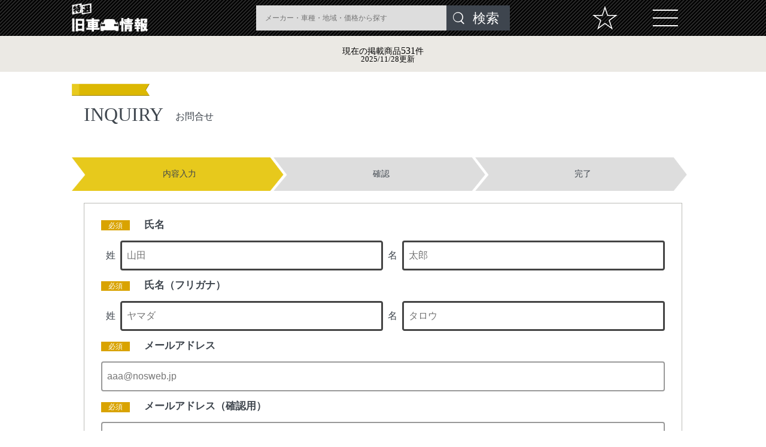

--- FILE ---
content_type: text/html; charset=UTF-8
request_url: https://ucar.nosweb.jp/inquiry/car.htm?gno=GM01521
body_size: 53312
content:
<!doctype html>
<html lang="ja">
<head prefix="og: http://ogp.me/ns# fb: http://ogp.me/ns/fb# article: http://ogp.me/ns/article#">
<meta charset="utf-8">
<meta http-equiv="content-language" content="ja">
<meta name="viewport" content="width=device-width,initial-scale=1">
<meta name="keywords" content="旧車,旧車情報,旧車探し,旧車選び,中古車,ハコスカ,ケンメリ,お問合せ">
<meta name="description" content="お問合せ｜旧車や中古車の情報が満載。旧車探しや旧車選びなら、ハコスカやケンメリなど国産車から輸入車・パーツまで、日本初の本格的な旧車専門雑誌「ノスタルジックヒーロー」を創刊した芸文社の【特選-旧車情報】で検索。あなた好みのクルマに出会ってください。">
<meta name="author" content="日本初の本格的な旧車専門雑誌「ノスタルジックヒーロー」を創刊した株式会社芸文社">
<link rel="shortcut icon" type="image/vnd.microsoft.ico" href="/img/favicon/favicon.ico">
<link rel="apple-touch-icon-precomposed" href="/img/favicon/favicon-180.png">
<title>旧車探し旧車選びなら【特選-旧車情報】|お問合せ</title>
<link rel="canonical" href="https://ucar.nosweb.jp/inquiry/car.htm?gno=GM01521">
<link rel="stylesheet" href="/css/reset.css">
<link rel="stylesheet" type="text/css" href="/css/slick.css?var=1764468008" media="screen">
<link rel="stylesheet" type="text/css" href="/css/slick-theme.css?var=1764468008" media="screen">
<link rel="stylesheet" href="/css/font.css?var=1764468008">
<link rel="stylesheet" href="/css/style.css?var=1764468008">
<link rel="stylesheet" href="/css/page.css?var=1764468008">
<link rel="stylesheet" href="/css/page1.css?var=1764468008">
  <script async src='https://www.googletagmanager.com/gtag/js?id=UA-141051113-1 <https://jpn01.safelinks.protection.outlook.com/?url=https%3A%2F%2Fwww.googletagmanager.com%2Fgtag%2Fjs%3Fid%3DUA-141051113-1&data=02%7C01%7Cmori%40musashino-ad.co.jp%7Cfb302677401f41d3d6a908d6e3e1773d%7Ce1afca3a21284987935e0b0c8855772d%7C1%7C0%7C636946954863350429&sdata=HbjKRwllmxnomulXuI9NMTxNrRZqhibvocKc9teZ2Rc%3D&reserved=0> '></script>
  <script>
    window.dataLayer = window.dataLayer || [];
    function gtag(){dataLayer.push(arguments);}
    gtag('js', new Date());
    gtag('config', 'UA-141051113-1');
  </script>
<meta property="og:locale" content="ja_JP">
<meta property="og:type" content="article">
<meta property="og:title" content="旧車探し旧車選びなら【特選-旧車情報】|お問合せ">
<meta property="og:description" content="お問合せ">
<meta property="og:site_name" content="お問合せ | 旧車探し旧車選びなら【特選-旧車情報】">
<meta property="og:url" content="https://ucar.nosweb.jp/inquiry/car.htm?gno=GM01521">
<meta property="fb:app_id" content="658710508328332">
<meta property="og:image" content="https://ucar.nosweb.jp/img/top/fv-sp_w342.jpg">
<meta property="og:image:width" content="342"> 
<meta property="og:image:height" content="298">
<meta name="twitter:card" content="summary">

<script type="text/javascript" src="https://ajaxzip3.github.io/ajaxzip3.js" charset="UTF-8"></script>
</head>
<body class="Nostalgic">
<header>
    <div class="st-width Flex">
        <div class="Header_logo">
            <h1><a href="/"><img src="/img/common/logo.png" alt="Nostalgic Website"></a></h1>
        </div>
        <div class="Search1">
            <input type="checkbox" id="Input" class="Input" hidden="">
            <div class="HeaderWrap">
                <div class="Header_l">
                    <label for="Input" class="Label"><span class="Label_Icon"></span></label>
                </div>
                <nav class="GlNav">
                    <div class="Search_wrap">
                        <ul>
                            <a href="/"><li class="Ttl_menu">トップページ</li></a>
                            <a href="/makerlist.html"><li class="Ttl_menu">メーカー・パーツリスト</li></a>
                            <a href="/searchlist.html"><li class="Ttl_menu">掲載商品一覧</li></a>
                            <a href="/shop/"><li class="Ttl_menu">販売店一覧</li></a>
                            <a href="/favorite.html"><li class="Ttl_menu">お気に入り一覧</li></a>
                            <a href="/privacy.html"><li class="Ttl_menu">プライバシーポリシー</li></a>
                            <a href="/membership.html"><li class="Ttl_menu">利用規約</li></a>
                            <a href="/company.html"><li class="Ttl_menu">運営会社</li></a>
                            <a href="/inquiry/"><li class="Ttl_menu">お問合せ</li></a>
                        </ul>
                    </div>
                </nav>
            </div>
        </div>
        <div class="Like">
            <a href="/favorite.html"><i class="icon-star"></i></a>
        </div>
                <div class="Search2">
                    <input type="checkbox" id="Input_searh" class="Input toggle" hidden="">
                    <div class="HeaderWrap">
                        <div class="Header_l">
                        <label for="Input_searh">
                              <form action="/searchlist.html?" method="get">
                                    <div class="Search">
                                        <input type="text" name="kw" class="Search_input toggle" onfocus="this.placeholder=''" onblur="this.placeholder='メーカー・車種・地域・価格から探す'" placeholder="メーカー・車種・地域・価格から探す">
                                        <div class="btn-search">
                                            <input type="submit" class="toggle" value="検索">
                                        </div>
                                    </div>
                                </form>
                        </label>
                    </div>
                    <nav class="GlNav">
                        <div class="Search_wrap">
            				<div id="Search01">
                                <h2 class="Ttl_01 spmode"><span>フリーワード検索</span></h2>
                                <form action="/searchlist.html?" method="get" class="spmode">
                                    <div class="Search">
                                        <input type="text" name="kw" class="Search_input" value="">
                                        <div class="btn-search">
                                            <input type="submit" value="検索">
                                        </div>
                                    </div>
                                </form>
                                <form action="/searchlist.html?" method="get">
                                    <div class="Search_sec">
                                    <h3 class="Ttl_02 maker">メーカー・パーツ<span>から探す</span></h3>
                                    <h4 class="Ttl_03">国産車</h4>
                                    <ul class="Flex">
                                     	<li>
											<input type="radio" name="mk" value="3" class="inputhidden" id="mk_3">
											<label for="mk_3">
												<span class="seach_logo Flex"><img src="/img/common/ico_nissan.png" alt="日産／プリンス"></span>
												<span class="seach_company Flex">日産／プリンス</span>
											</label>
                                       	</li>
                                     	<li>
											<input type="radio" name="mk" value="1" class="inputhidden" id="mk_1">
											<label for="mk_1">
												<span class="seach_logo Flex"><img src="/img/common/ico_lex.png" alt="レクサス"></span>
												<span class="seach_company Flex">レクサス</span>
											</label>
                                       	</li>
                                     	<li>
											<input type="radio" name="mk" value="2" class="inputhidden" id="mk_2">
											<label for="mk_2">
												<span class="seach_logo Flex"><img src="/img/common/ico_toyota.png" alt="トヨタ"></span>
												<span class="seach_company Flex">トヨタ</span>
											</label>
                                       	</li>
                                     	<li>
											<input type="radio" name="mk" value="5" class="inputhidden" id="mk_5">
											<label for="mk_5">
												<span class="seach_logo Flex"><img src="/img/common/ico_mazda.png" alt="マツダ"></span>
												<span class="seach_company Flex">マツダ</span>
											</label>
                                       	</li>
                                     	<li>
											<input type="radio" name="mk" value="6" class="inputhidden" id="mk_6">
											<label for="mk_6">
												<span class="seach_logo Flex"><img src="/img/common/ico_ford.png" alt="日本フォード"></span>
												<span class="seach_company Flex">日本フォード</span>
											</label>
                                       	</li>
                                     	<li>
											<input type="radio" name="mk" value="9" class="inputhidden" id="mk_9">
											<label for="mk_9">
												<span class="seach_logo Flex"><img src="/img/common/ico_daihatsu.png" alt="ダイハツ"></span>
												<span class="seach_company Flex">ダイハツ</span>
											</label>
                                       	</li>
                                     	<li>
											<input type="radio" name="mk" value="4" class="inputhidden" id="mk_4">
											<label for="mk_4">
												<span class="seach_logo Flex"><img src="/img/common/ico_honda.png" alt="ホンダ"></span>
												<span class="seach_company Flex">ホンダ</span>
											</label>
                                       	</li>
                                     	<li>
											<input type="radio" name="mk" value="7" class="inputhidden" id="mk_7">
											<label for="mk_7">
												<span class="seach_logo Flex"><img src="/img/common/ico_mitsubishi.png" alt="三菱"></span>
												<span class="seach_company Flex">三菱</span>
											</label>
                                       	</li>
                                     	<li>
											<input type="radio" name="mk" value="8" class="inputhidden" id="mk_8">
											<label for="mk_8">
												<span class="seach_logo Flex"><img src="/img/common/ico_subaru.png" alt="スバル"></span>
												<span class="seach_company Flex">スバル</span>
											</label>
                                       	</li>
                                     	<li>
											<input type="radio" name="mk" value="10" class="inputhidden" id="mk_10">
											<label for="mk_10">
												<span class="seach_logo Flex"><img src="/img/common/ico_suzuki.png" alt="スズキ"></span>
												<span class="seach_company Flex">スズキ</span>
											</label>
                                       	</li>
                                     	<li>
											<input type="radio" name="mk" value="11" class="inputhidden" id="mk_11">
											<label for="mk_11">
												<span class="seach_logo Flex"><img src="/img/common/ico_isuzu.png" alt="いすゞ"></span>
												<span class="seach_company Flex">いすゞ</span>
											</label>
                                       	</li>
                                     	<li>
											<input type="radio" name="mk" value="12" class="inputhidden" id="mk_12">
											<label for="mk_12">
												<span class="seach_logo Flex"><img src="/img/common/ico_hino.png" alt="日野"></span>
												<span class="seach_company Flex">日野</span>
											</label>
                                       	</li>
                                     	<li>
											<input type="radio" name="mk" value="13" class="inputhidden" id="mk_13">
											<label for="mk_13">
												<span class="seach_logo Flex"><img src="/img/common/ico_mitsuoka.png" alt="ミツオカ"></span>
												<span class="seach_company Flex">ミツオカ</span>
											</label>
                                       	</li>
                                     	<li>
											<input type="radio" name="mk" value="15" class="inputhidden" id="mk_15">
											<label for="mk_15">
												<span class="seach_logo Flex"><img src="/img/common/ico_ud.png" alt="UDトラックス"></span>
												<span class="seach_company Flex">UDトラックス</span>
											</label>
                                       	</li>
                                     	<li>
											<input type="radio" name="mk" value="16" class="inputhidden" id="mk_16">
											<label for="mk_16">
												<span class="seach_logo Flex"><img src="/img/common/ico_d.png" alt="日産ディーゼル"></span>
												<span class="seach_company Flex">日産ディーゼル</span>
											</label>
                                       	</li>
                                     	<li>
											<input type="radio" name="mk" value="17" class="inputhidden" id="mk_17">
											<label for="mk_17">
												<span class="seach_logo Flex"><img src="/img/common/ico_fuso.png" alt="三菱ふそう"></span>
												<span class="seach_company Flex">三菱ふそう</span>
											</label>
                                       	</li>
                                     	<li>
											<input type="radio" name="mk" value="18" class="inputhidden" id="mk_18">
											<label for="mk_18">
												<span class="seach_logo Flex"><img src="/img/common/ico_japan.png" alt="日本その他"></span>
												<span class="seach_company Flex">日本その他</span>
											</label>
                                       	</li>
                                    </ul>
                                    <h4 class="Ttl_03">輸入車</h4>
                                    <div class="Flex Import">
                                        <ul class="Flex">
   											<li>
												<label class="mklang_1" data-uid="1">
                                                    <span class="seach_logo Flex"><img src="/img/common/ico_germany.png" alt="ドイツ"></span>
                                                    <span class="seach_company Flex">ドイツ</span>
                                                </label>
                                            </li>
   											<li>
												<label class="mklang_2" data-uid="2">
                                                    <span class="seach_logo Flex"><img src="/img/common/ico_usa.png" alt="アメリカ"></span>
                                                    <span class="seach_company Flex">アメリカ</span>
                                                </label>
                                            </li>
   											<li>
												<label class="mklang_3" data-uid="3">
                                                    <span class="seach_logo Flex"><img src="/img/common/ico_italy.png" alt="イタリア"></span>
                                                    <span class="seach_company Flex">イタリア</span>
                                                </label>
                                            </li>
   											<li>
												<label class="mklang_4" data-uid="4">
                                                    <span class="seach_logo Flex"><img src="/img/common/ico_england.png" alt="イギリス"></span>
                                                    <span class="seach_company Flex">イギリス</span>
                                                </label>
                                            </li>
   											<li>
												<label class="mklang_5" data-uid="5">
                                                    <span class="seach_logo Flex"><img src="/img/common/ico_sweden.png" alt="スウェーデン"></span>
                                                    <span class="seach_company Flex">スウェーデン</span>
                                                </label>
                                            </li>
   											<li>
												<label class="mklang_6" data-uid="6">
                                                    <span class="seach_logo Flex"><img src="/img/common/ico_france.png" alt="フランス"></span>
                                                    <span class="seach_company Flex">フランス</span>
                                                </label>
                                            </li>
                                           </ul>
                                    </div>
                                </div>
							  	<div id="import-maker"></div>
								<h4 class="Ttl_03">パーツ</h4>
                                    <div class="Flex Import">
                                        <ul class="Flex">
                                            <li>
                                                <input type="radio" name="mk" value="32" class="inputhidden" id="mk_32">
                                                <label for="mk_32">
                                                    <span class="seach_logo Flex"><img src="/img/common/ico_parts_1.png" alt="エンジン・駆動系"></span>
                                                    <span class="seach_company Flex">エンジン・駆動系</span>
                                                </label>
                                            </li>
                                             <li>
                                                <input type="radio" name="mk" value="39" class="inputhidden" id="mk_39">
                                                <label for="mk_39">
                                                    <span class="seach_logo Flex"><img src="/img/common/ico_parts_2.png" alt="吸排気系"></span>
                                                    <span class="seach_company Flex">吸排気系</span>
                                                </label>
                                            </li>
                                             <li>
                                                <input type="radio" name="mk" value="40" class="inputhidden" id="mk_40">
                                                <label for="mk_40">
                                                    <span class="seach_logo Flex"><img src="/img/common/ico_parts_3.png" alt="足回り系"></span>
                                                    <span class="seach_company Flex">足回り系</span>
                                                </label>
                                            </li>
                                             <li>
                                                <input type="radio" name="mk" value="41" class="inputhidden" id="mk_41">
                                                <label for="mk_41">
                                                    <span class="seach_logo Flex"><img src="/img/common/ico_parts_4.png" alt="タイヤ・ホイール"></span>
                                                    <span class="seach_company Flex">タイヤ・ホイール</span>
                                                </label>
                                            </li>
                                             <li>
                                                <input type="radio" name="mk" value="42" class="inputhidden" id="mk_42">
                                                <label for="mk_42">
                                                    <span class="seach_logo Flex"><img src="/img/common/ico_parts_5.png" alt="外装系"></span>
                                                    <span class="seach_company Flex">外装系</span>
                                                </label>
                                            </li>
                                             <li>
                                                <input type="radio" name="mk" value="43" class="inputhidden" id="mk_43">
                                                <label for="mk_43">
                                                    <span class="seach_logo Flex"><img src="/img/common/ico_parts_6.png" alt="内装系"></span>
                                                    <span class="seach_company Flex">内装系</span>
                                                </label>
                                            </li>
                                             <li>
                                                <input type="radio" name="mk" value="44" class="inputhidden" id="mk_44">
                                                <label for="mk_44">
                                                    <span class="seach_logo Flex"><img src="/img/common/ico_parts_7.png" alt="電装系"></span>
                                                    <span class="seach_company Flex">電装系</span>
                                                </label>
                                            </li>
                                             <li>
                                                <input type="radio" name="mk" value="45" class="inputhidden" id="mk_45">
                                                <label for="mk_45">
                                                    <span class="seach_logo Flex"><img src="/img/common/ico_parts_8.png" alt="書籍・資料・カタログ"></span>
                                                    <span class="seach_company Flex">書籍・資料・カタログ</span>
                                                </label>
                                            </li>
                                             <li>
                                                <input type="radio" name="mk" value="46" class="inputhidden" id="mk_46">
                                                <label for="mk_46">
                                                    <span class="seach_logo Flex"><img src="/img/common/ico_parts_9.png" alt="グッズ類・その他"></span>
                                                    <span class="seach_company Flex">グッズ類・その他</span>
                                                </label>
                                            </li>
                                         </ul>
								    </div>
								<div class="Search_sec Search_sec_last">
									<div class="btn-search2">
									<input type="submit" value="検索する">
									</div>
								</div>
                                        <div class="Search_sec">
                                            <h3 class="Ttl_02 type">ボディタイプ<span>から探す</span></h3>
                                            <ul class="Flex Bodytype">
    												<li>
 													<input type="radio" name="ctp" value="1" class="inputhidden" id="ctp_1">
													<label for="ctp_1">
                                                        <span class="seach_logo Flex"><img src="/img/common/ico_type_01.png" alt="軽自動車"></span>
                                                        <span class="seach_company Flex">軽自動車</span>
                                                    </label>
                                                </li>
  												<li>
 													<input type="radio" name="ctp" value="2" class="inputhidden" id="ctp_2">
													<label for="ctp_2">
                                                        <span class="seach_logo Flex"><img src="/img/common/ico_type_02.png" alt="コンパクトカー"></span>
                                                        <span class="seach_company Flex">コンパクトカー</span>
                                                    </label>
                                                </li>
  												<li>
 													<input type="radio" name="ctp" value="3" class="inputhidden" id="ctp_3">
													<label for="ctp_3">
                                                        <span class="seach_logo Flex"><img src="/img/common/ico_type_03.png" alt="セダン"></span>
                                                        <span class="seach_company Flex">セダン</span>
                                                    </label>
                                                </li>
  												<li>
 													<input type="radio" name="ctp" value="4" class="inputhidden" id="ctp_4">
													<label for="ctp_4">
                                                        <span class="seach_logo Flex"><img src="/img/common/ico_type_04.png" alt="クーペ・HT"></span>
                                                        <span class="seach_company Flex">クーペ・HT</span>
                                                    </label>
                                                </li>
  												<li>
 													<input type="radio" name="ctp" value="5" class="inputhidden" id="ctp_5">
													<label for="ctp_5">
                                                        <span class="seach_logo Flex"><img src="/img/common/ico_type_05.png" alt="オープンカー"></span>
                                                        <span class="seach_company Flex">オープンカー</span>
                                                    </label>
                                                </li>
  												<li>
 													<input type="radio" name="ctp" value="6" class="inputhidden" id="ctp_6">
													<label for="ctp_6">
                                                        <span class="seach_logo Flex"><img src="/img/common/ico_type_06.png" alt="ステーションワゴン"></span>
                                                        <span class="seach_company Flex">ステーションワゴン</span>
                                                    </label>
                                                </li>
  												<li>
 													<input type="radio" name="ctp" value="7" class="inputhidden" id="ctp_7">
													<label for="ctp_7">
                                                        <span class="seach_logo Flex"><img src="/img/common/ico_type_07.png" alt="ワンボックス・ミニバン"></span>
                                                        <span class="seach_company Flex">ワンボックス・ミニバン</span>
                                                    </label>
                                                </li>
  												<li>
 													<input type="radio" name="ctp" value="8" class="inputhidden" id="ctp_8">
													<label for="ctp_8">
                                                        <span class="seach_logo Flex"><img src="/img/common/ico_type_08.png" alt="SUV・クロカン"></span>
                                                        <span class="seach_company Flex">SUV・クロカン</span>
                                                    </label>
                                                </li>
  												<li>
 													<input type="radio" name="ctp" value="9" class="inputhidden" id="ctp_9">
													<label for="ctp_9">
                                                        <span class="seach_logo Flex"><img src="/img/common/ico_type_09.png" alt="商用車・バン"></span>
                                                        <span class="seach_company Flex">商用車・バン</span>
                                                    </label>
                                                </li>
  												<li>
 													<input type="radio" name="ctp" value="10" class="inputhidden" id="ctp_10">
													<label for="ctp_10">
                                                        <span class="seach_logo Flex"><img src="/img/common/ico_type_10.png" alt="トラック"></span>
                                                        <span class="seach_company Flex">トラック</span>
                                                    </label>
                                                </li>
  												<li>
 													<input type="radio" name="ctp" value="11" class="inputhidden" id="ctp_11">
													<label for="ctp_11">
                                                        <span class="seach_logo Flex"><img src="/img/common/ico_type_11.png" alt="軽トラック・軽バン"></span>
                                                        <span class="seach_company Flex">軽トラック・軽バン</span>
                                                    </label>
                                                </li>
  												<li>
 													<input type="radio" name="ctp" value="14" class="inputhidden" id="ctp_14">
													<label for="ctp_14">
                                                        <span class="seach_logo Flex"><img src="/img/common/ico_type_14.png" alt="ハッチバック"></span>
                                                        <span class="seach_company Flex">ハッチバック</span>
                                                    </label>
                                                </li>
  												<li>
 													<input type="radio" name="ctp" value="12" class="inputhidden" id="ctp_12">
													<label for="ctp_12">
                                                        <span class="seach_logo Flex"><img src="/img/common/ico_type_12.png" alt="その他"></span>
                                                        <span class="seach_company Flex">その他</span>
                                                    </label>
                                                </li>
                                                </ul>
                                        </div>
                                </div>
                                <div class="Search_sec Search_area">
                                    <h3 class="Ttl_02 area">地域<span>から探す</span></h3>
                                    <ul class="Flex">
										<li>
                                            <input type="radio" name="area" value="1" class="inputhidden" id="area_1">
                                            <label for="area_1">
                                                <span>北海道</span>
                                            </label>
                                        </li>
										<li>
                                            <input type="radio" name="area" value="2" class="inputhidden" id="area_2">
                                            <label for="area_2">
                                                <span>東北</span>
                                            </label>
                                        </li>
										<li>
                                            <input type="radio" name="area" value="3" class="inputhidden" id="area_3">
                                            <label for="area_3">
                                                <span>関東</span>
                                            </label>
                                        </li>
										<li>
                                            <input type="radio" name="area" value="4" class="inputhidden" id="area_4">
                                            <label for="area_4">
                                                <span>中部</span>
                                            </label>
                                        </li>
										<li>
                                            <input type="radio" name="area" value="5" class="inputhidden" id="area_5">
                                            <label for="area_5">
                                                <span>関西</span>
                                            </label>
                                        </li>
										<li>
                                            <input type="radio" name="area" value="6" class="inputhidden" id="area_6">
                                            <label for="area_6">
                                                <span>中国</span>
                                            </label>
                                        </li>
										<li>
                                            <input type="radio" name="area" value="7" class="inputhidden" id="area_7">
                                            <label for="area_7">
                                                <span>四国</span>
                                            </label>
                                        </li>
										<li>
                                            <input type="radio" name="area" value="8" class="inputhidden" id="area_8">
                                            <label for="area_8">
                                                <span>九州</span>
                                            </label>
                                        </li>
										<li>
                                            <input type="radio" name="area" value="9" class="inputhidden" id="area_9">
                                            <label for="area_9">
                                                <span>沖縄</span>
                                            </label>
                                        </li>
                                    </ul>
                                </div>
                                <div class="Search_sec Search_price">
                                    <h3 class="Ttl_02 price">価格<span>から探す</span></h3>
                                    <ul class="Flex">
  										<li>
                                            <input type="radio" name="price" value="1" class="inputhidden" id="price_1">
                                            <label for="price_1">
                                                <span>～250万円</span>
                                            </label>
                                        </li>
  										<li>
                                            <input type="radio" name="price" value="2" class="inputhidden" id="price_2">
                                            <label for="price_2">
                                                <span>～500万円</span>
                                            </label>
                                        </li>
  										<li>
                                            <input type="radio" name="price" value="3" class="inputhidden" id="price_3">
                                            <label for="price_3">
                                                <span>～750万円</span>
                                            </label>
                                        </li>
  										<li>
                                            <input type="radio" name="price" value="4" class="inputhidden" id="price_4">
                                            <label for="price_4">
                                                <span>～1,000万円</span>
                                            </label>
                                        </li>
  										<li>
                                            <input type="radio" name="price" value="5" class="inputhidden" id="price_5">
                                            <label for="price_5">
                                                <span>～1,500万円</span>
                                            </label>
                                        </li>
  										<li>
                                            <input type="radio" name="price" value="6" class="inputhidden" id="price_6">
                                            <label for="price_6">
                                                <span>～2,500万円</span>
                                            </label>
                                        </li>
  										<li>
                                            <input type="radio" name="price" value="7" class="inputhidden" id="price_7">
                                            <label for="price_7">
                                                <span>～3,500万円</span>
                                            </label>
                                        </li>
  										<li>
                                            <input type="radio" name="price" value="8" class="inputhidden" id="price_8">
                                            <label for="price_8">
                                                <span>3,500万円～</span>
                                            </label>
                                        </li>
                                   </ul>
                                </div>
								<div class="Search_sec Search_sec_last">
									<div class="btn-search2">
									<input type="submit" value="検索する">
									</div>
								</div>
								<div id="Search02"></div>
							</form>
                            </div>
                        </nav>
                    </div>
                </div>
            </div>
        </header>
<style>
	.GlNav {
		display:none;
	}
</style>
	<article class="MainWrap">
		<div class="Now">
			<a href="/searchlist.html"><p class="Now_Number">現在の掲載商品<span class="Total_Number">531</span>件</p>
			<p><span class="Today">2025/11/28</span>更新</p></a>
		</div>
		<div class="MainImg_pr_pagenone"></div>

		<div class="ContentsWrap">
			<div class="st-padding">
				<h2 class="ribbon_01">INQUIRY<span>お問合せ</span></h2>
			</div>
			<form action="confirm_car.htm" name="inq_form" method="post" id="inq_form">
				<div class="INQUIRY_sec_wrap">
					<div class="Step">
						<ul class="Flex">
							<li class="Step_current"><span>内容入力</span></li>
							<li><span>確認</span></li>
							<li><span>完了</span></li>
						</ul>
					</div><!--/.Step-->
					<div class="st-padding">
					<div class="INQUIRY_input">

						<table class="INQUIRY_input_table">
							<tr>
								<th><span class="Required">必須</span>氏名</th>
								<td>
									<div class="Flex em4">
										<span>姓</span>
										<input type="text" name="sei" id="sei" size="10" maxlength="15" class="input-text-Required" placeholder="山田" />
										<span>名</span>
										<input type="text" name="mei" id="mei" size="10" maxlength="15" class="input-text-Required" placeholder="太郎" />
									</div>
								</td>
							</tr>
							<tr>
								<th><span class="Required">必須</span>氏名（フリガナ）</th>
								<td>
									<div class="Flex em4">
										<span>姓</span>
										<input type="text" name="sei_f" id="sei_f" size="10" maxlength="15" class="input-text-Required" placeholder="ヤマダ" />
										<span>名</span>
										<input type="text" name="mei_f" id="mei_f" size="10" maxlength="15" class="input-text-Required" placeholder="タロウ" />
									</div>
								</td>
							</tr>
							<tr>
								<th><span class="Required">必須</span>メールアドレス</th>
								<td><input type="text" name="email" id="email" size="20" maxlength="200" class="input-text" placeholder="aaa@nosweb.jp" /></td>
							</tr>
							<tr>
								<th><span class="Required">必須</span>メールアドレス（確認用）</th>
								<td><input type="text" name="cemail" id="cemail" size="20" maxlength="200" class="input-text" placeholder="aaa@nosweb.jp" /></td>
							</tr>
							<tr>
								<th>郵便番号</th>
								<td>
									<div class="Flex em5">
										<input type="text" name="zip1" id="zip1" size="5" maxlength="3" class="input-text" placeholder="100" />
										<span>&nbsp;-&nbsp;</span>
										<input type="text" name="zip2" id="zip2" size="7" maxlength="4" class="input-text" placeholder="0001" />
										<span></span>
										<input type="button" name="" value="住所選択" class="btn-fileupload mo adr" onclick="AjaxZip3.zip2addr('zip1','zip2','pref','city');" />
									</div>
								</td>
							</tr>
							<tr>
								<th>都道府県</th>
								<td>
									<div class="select-wrap">
									<select name="pref" id="pref">
<option value="0" id="pref-0">選択してください</option>
<option value="北海道" id="pref-1">北海道</option>
<option value="青森県" id="pref-2">青森県</option>
<option value="岩手県" id="pref-3">岩手県</option>
<option value="宮城県" id="pref-4">宮城県</option>
<option value="秋田県" id="pref-5">秋田県</option>
<option value="山形県" id="pref-6">山形県</option>
<option value="福島県" id="pref-7">福島県</option>
<option value="茨城県" id="pref-8">茨城県</option>
<option value="栃木県" id="pref-9">栃木県</option>
<option value="群馬県" id="pref-10">群馬県</option>
<option value="埼玉県" id="pref-11">埼玉県</option>
<option value="千葉県" id="pref-12">千葉県</option>
<option value="東京都" id="pref-13">東京都</option>
<option value="神奈川県" id="pref-14">神奈川県</option>
<option value="新潟県" id="pref-15">新潟県</option>
<option value="富山県" id="pref-16">富山県</option>
<option value="石川県" id="pref-17">石川県</option>
<option value="福井県" id="pref-18">福井県</option>
<option value="山梨県" id="pref-19">山梨県</option>
<option value="長野県" id="pref-20">長野県</option>
<option value="岐阜県" id="pref-21">岐阜県</option>
<option value="静岡県" id="pref-22">静岡県</option>
<option value="愛知県" id="pref-23">愛知県</option>
<option value="三重県" id="pref-24">三重県</option>
<option value="滋賀県" id="pref-25">滋賀県</option>
<option value="京都府" id="pref-26">京都府</option>
<option value="大阪府" id="pref-27">大阪府</option>
<option value="兵庫県" id="pref-28">兵庫県</option>
<option value="奈良県" id="pref-29">奈良県</option>
<option value="和歌山県" id="pref-30">和歌山県</option>
<option value="鳥取県" id="pref-31">鳥取県</option>
<option value="島根県" id="pref-32">島根県</option>
<option value="岡山県" id="pref-33">岡山県</option>
<option value="広島県" id="pref-34">広島県</option>
<option value="山口県" id="pref-35">山口県</option>
<option value="徳島県" id="pref-36">徳島県</option>
<option value="香川県" id="pref-37">香川県</option>
<option value="愛媛県" id="pref-38">愛媛県</option>
<option value="高知県" id="pref-39">高知県</option>
<option value="福岡県" id="pref-40">福岡県</option>
<option value="佐賀県" id="pref-41">佐賀県</option>
<option value="長崎県" id="pref-42">長崎県</option>
<option value="熊本県" id="pref-43">熊本県</option>
<option value="大分県" id="pref-44">大分県</option>
<option value="宮崎県" id="pref-45">宮崎県</option>
<option value="鹿児島県" id="pref-46">鹿児島県</option>
<option value="沖縄県" id="pref-47">沖縄県</option>
</select>

									</div>
								</td>
							</tr>
							<tr>
								<th>郡市区（島）</th>
								<td><input type="text" name="city" id="city" size="65" maxlength="15" class="input-text" /></td>
							</tr>
							<tr>
								<th>町村・番地</th>
								<td><input type="text" name="adds" id="adds" size="65" maxlength="15" class="input-text" /></td>
							</tr>
							<tr>
								<th>それ以降の住所</th>
								<td><input type="text" name="ads_etc" id="ads_etc" size="65" maxlength="15" class="input-text" /></td>
							</tr>
							<tr>
								<th>電話番号</th>
								<td>
									<div class="Flex em5">
										<input type="text" name="tel1" id="tel1" size="5" maxlength="3" class="input-text" />
										<span>-</span>
										<input type="text" name="tel2" id="tel2" size="7" maxlength="4" class="input-text" />
										<span>-</span>
										<input type="text" name="tel3" id="tel3" size="7" maxlength="4" class="input-text" />
									</div>
								</td>
							</tr>
							<tr>
								<th>携帯電話</th>
								<td>
									<div class="Flex em5">
										<input type="text" name="mob1" id="mob1" size="5" maxlength="3" class="input-text" />
										<span>-</span>
										<input type="text" name="mob2" id="mob2" size="7" maxlength="4" class="input-text" />
										<span>-</span>
										<input type="text" name="mob3" id="mob3" size="7" maxlength="4" class="input-text" />
									</div>
								</td>
							</tr>
							<tr>
								<th>FAX</th>
								<td>
									<div class="Flex em5">
										<input type="text" name="fax1" id="fax1" size="5" maxlength="3" class="input-text" />
										<span>-</span>
										<input type="text" name="fax2" id="fax2" size="7" maxlength="4" class="input-text" />
										<span>-</span>
										<input type="text" name="fax3" id="fax3" size="7" maxlength="4" class="input-text" />
									</div>
								</td>
							</tr>
							<tr>
								<th>希望連絡方法</th>
								<td>
									<div class="Flex">
									<label><input type="radio" name="kibou[]" value="1"/>&nbsp;TEL</label>
									<label><input type="radio" name="kibou[]" value="2"/>&nbsp;FAX</label>
									<label><input type="radio" name="kibou[]" value="3"/>&nbsp;Eメール</label>
									</div>
									<p>※選択されない場合はEメールでご連絡させて頂きます。<br>　又、選択した希望連絡方法は必須項目となりますのでご注意ください。</p>
								</td>
							</tr>
							<tr>
								<th>希望連絡時間</th>
								<td>
									<div class="Flex em2">
										<div class="select-wrap">
											<select name="kibou_date" id="kibou_date">
<option value="0" id="kibou_date-0">選択してください</option>
<option value="8" id="kibou_date-1">8</option>
<option value="10" id="kibou_date-2">10</option>
<option value="12" id="kibou_date-3">12</option>
<option value="14" id="kibou_date-4">14</option>
<option value="16" id="kibou_date-5">16</option>
<option value="18" id="kibou_date-6">18</option>
<option value="20" id="kibou_date-7">20</option>
</select>

										</div>
											<span>時頃</span>
									</div>
								</td>
							</tr>
							<tr>
								<th class="first-cell" colspan="2">お問い合わせ内容入力</th>
							</tr>
							<tr>
								<th><span class="Required">必須</span>お問い合わせ種類</th>
								<td>
									<div class="Flex">
										<label><input type="radio" name="shubetu[]" value="1" checked="checked" />&nbsp;お見積り依頼</label>
										<label><input type="radio" name="shubetu[]" value="2" />&nbsp;在庫確認</label>
										<label><input type="radio" name="shubetu[]" value="3" />&nbsp;試乗について</label>
										<label><input type="radio" name="shubetu[]" value="4" />&nbsp;その他</label>
									</div>
								</td>
							</tr>
							<tr>
								<th>お問い合わせ詳細</th>
								<td><textarea name="main" class="input-text" cols="60" rows="5" placeholder="お問い合わせの内容をご記入ください。" style="ime-mode:active"></textarea></td>
							</tr>
							<tr>
								<th>購入希望時期</th>
								<td>
									<div class="select-wrap">
										<select name="kibou_buy" id="kibou_buy">
<option value="0" id="kibou_buy-0">選択してください</option>
<option value="1" id="kibou_buy-1">今すぐ</option>
<option value="2" id="kibou_buy-2">3ヶ月以内</option>
<option value="3" id="kibou_buy-3">6ヶ月以内</option>
<option value="4" id="kibou_buy-4">1年以内</option>
</select>

									</div>
								</td>
							</tr>
							<tr>
								<th>納車希望地域</th>
								<td>
									<div class="select-wrap">
									<select name="pref2" id="pref2">
<option value="0" id="pref2-0">選択してください</option>
<option value="北海道" id="pref2-1">北海道</option>
<option value="青森県" id="pref2-2">青森県</option>
<option value="岩手県" id="pref2-3">岩手県</option>
<option value="宮城県" id="pref2-4">宮城県</option>
<option value="秋田県" id="pref2-5">秋田県</option>
<option value="山形県" id="pref2-6">山形県</option>
<option value="福島県" id="pref2-7">福島県</option>
<option value="茨城県" id="pref2-8">茨城県</option>
<option value="栃木県" id="pref2-9">栃木県</option>
<option value="群馬県" id="pref2-10">群馬県</option>
<option value="埼玉県" id="pref2-11">埼玉県</option>
<option value="千葉県" id="pref2-12">千葉県</option>
<option value="東京都" id="pref2-13">東京都</option>
<option value="神奈川県" id="pref2-14">神奈川県</option>
<option value="新潟県" id="pref2-15">新潟県</option>
<option value="富山県" id="pref2-16">富山県</option>
<option value="石川県" id="pref2-17">石川県</option>
<option value="福井県" id="pref2-18">福井県</option>
<option value="山梨県" id="pref2-19">山梨県</option>
<option value="長野県" id="pref2-20">長野県</option>
<option value="岐阜県" id="pref2-21">岐阜県</option>
<option value="静岡県" id="pref2-22">静岡県</option>
<option value="愛知県" id="pref2-23">愛知県</option>
<option value="三重県" id="pref2-24">三重県</option>
<option value="滋賀県" id="pref2-25">滋賀県</option>
<option value="京都府" id="pref2-26">京都府</option>
<option value="大阪府" id="pref2-27">大阪府</option>
<option value="兵庫県" id="pref2-28">兵庫県</option>
<option value="奈良県" id="pref2-29">奈良県</option>
<option value="和歌山県" id="pref2-30">和歌山県</option>
<option value="鳥取県" id="pref2-31">鳥取県</option>
<option value="島根県" id="pref2-32">島根県</option>
<option value="岡山県" id="pref2-33">岡山県</option>
<option value="広島県" id="pref2-34">広島県</option>
<option value="山口県" id="pref2-35">山口県</option>
<option value="徳島県" id="pref2-36">徳島県</option>
<option value="香川県" id="pref2-37">香川県</option>
<option value="愛媛県" id="pref2-38">愛媛県</option>
<option value="高知県" id="pref2-39">高知県</option>
<option value="福岡県" id="pref2-40">福岡県</option>
<option value="佐賀県" id="pref2-41">佐賀県</option>
<option value="長崎県" id="pref2-42">長崎県</option>
<option value="熊本県" id="pref2-43">熊本県</option>
<option value="大分県" id="pref2-44">大分県</option>
<option value="宮崎県" id="pref2-45">宮崎県</option>
<option value="鹿児島県" id="pref2-46">鹿児島県</option>
<option value="沖縄県" id="pref2-47">沖縄県</option>
</select>

									</div>
								</td>
							</tr>
							<tr>
								<th>下取車</th>
								<td>
									<div class="Flex">
									<label><input type="radio" name="boat_existence" value="1" checked="checked" />&nbsp;あり</label>　
									<label><input type="radio" name="boat_existence" value="2" />&nbsp;なし</label>
									</div>
									<textarea name="boat_existence_main" class="input-text" cols="60" rows="5" placeholder="下取車がある場合はご記入ください" style="ime-mode:active"></textarea>
								</td>
							</tr>
							<tr>
								<th><span class="Required">必須</span>個人情報保護</th>
								<td>
									<div class="Flex">
										<p>個人情報の取り扱いについては、記載されている<a href="/privacy.html" target="_blank" class="inquiry-privacy-link">プライバシーポリシー</a>を遵守します。<br>「<a href="/privacy.html" target="_blank" class="inquiry-privacy-link">プライバシーポリシー</a>」に同意いただける場合は、「同意する」にチェックを付け、お問い合わせ内容をご入力ください。</p>
										<label class="inquiry-privacy"><input type="checkbox" name="privacy" value="1" /><span>同意する</span></label>
									</div>
								</td>
							</tr>
						</table>
						<div class="btn-area Flex">

				<input type="submit" name="" value="入力内容を確認する" class="btn-fileupload mo" />
						</div>
<input type="hidden" name="gno[]" value="GM01521">
</form>
					</div>
				</div>
			</div>
		</div>
	</article>
<footer class="FooterWrap">
    <nav>
        <ul class="Flex_footerlogo">
            <li><a href="https://nosweb.jp/" target="nosweb"><img src="https://images.nosweb.jp/public/user/pc/img/common/logo_footer.svg" class="footerlogo"></a></li>
        </ul>
    </nav>
    <nav>
        <ul class="Flex">
            <li><a href="/privacy.html">プライバシーポリシー</a></li>
            <li><a href="/membership.html">利用規約</a></li>
            <li><a href="/company.html">運営会社</a></li>
            <li><a href="/inquiry/">お問合せ</a></li>
        </ul>
    <p class="copyright">Copyright©  GEIBUNSHA PUBLISHING Co.,Ltd<br>All rights reserved.</p>
    </nav>
</footer>
<script src="/js/libs/jquery-1.8.3.min.js"></script>
<script src="/js/jquery.cookie.js"></script>
<script src="/js/slick.min.js"></script>
<script src="/js/common.js"></script>
<script type="text/javascript" src="/js/basic.js"></script>
<script type="text/javascript" src="/js/favorite.js"></script>

</body>
</html>

--- FILE ---
content_type: text/css
request_url: https://ucar.nosweb.jp/css/slick-theme.css?var=1764468008
body_size: 4210
content:
@charset 'UTF-8';
/* Slider */
.slick-loading .slick-list
{
    background: #fff url('./ajax-loader.gif') center center no-repeat;
}

/* Icons */
@font-face
{
    font-family: 'slick';
    font-weight: normal;
    font-style: normal;

    src: url('./fonts/slick.eot');
    src: url('./fonts/slick.eot?#iefix') format('embedded-opentype'), url('./fonts/slick.woff') format('woff'), url('./fonts/slick.ttf') format('truetype'), url('./fonts/slick.svg#slick') format('svg');
}
/* Arrows */
.slick-prev,
.slick-next
{
    font-size: 0;
    line-height: 0;

    position: absolute;
    top: 50%;

    display: block;

    width:6.8vw;
    height:6.8vw;
    padding: 0;
    -webkit-transform: translate(0, -50%);
    transform: translate(0, -50%);

    cursor: pointer;

    color: transparent;
    border: none;
    outline: none;
    background: transparent;
    z-index: 50;
}



.slick-prev:hover,
.slick-prev:focus,
.slick-next:hover,
.slick-next:focus
{
    color: transparent;
    outline: none;
    background: transparent;
}
.slick-prev:hover:before,
.slick-prev:focus:before,
.slick-next:hover:before,
.slick-next:focus:before
{
    opacity: 1;
}
.slick-prev.slick-disabled:before,
.slick-next.slick-disabled:before
{
    opacity: .25;
}

.slick-prev:before,
.slick-next:before
{
    font-family: 'icomoon';
    font-size:6.8vw;
    line-height: 1;
    color: #495057;

    -webkit-font-smoothing: antialiased;
    -moz-osx-font-smoothing: grayscale;
}

.slick-prev
{
    left:calc(25em / 51);
}
[dir='rtl'] .slick-prev
{
    right: calc(25em / 51);
    left: auto;
}
.slick-prev:before
{
    content: '\e906';
}
[dir='rtl'] .slick-prev:before
{
    content: '\e905';
}

.slick-next
{
    right:calc(25em / 51);
}
[dir='rtl'] .slick-next
{
    right: auto;
    left:calc(25em / 51);
}
.slick-next:before
{
    content: '\e905';
}
[dir='rtl'] .slick-next:before
{
    content: '\e906';
}
/*** top ***/
.slide-vertical > .slick-prev{
    top:calc(25em / 51);
    left: 50%;
    -webkit-transform: translate( -50%,0);
    transform: translate( -50%,0);
}
[dir='rtl'] .slide-vertical > .slick-prev
{
    top:calc(25em / 51);
    left: 50%;
}
.slide-vertical > .slick-prev:before
{
    content: '\e904';
}
[dir='rtl'] .slide-vertical > .slick-prev:before
{
    content: '\e903';
}

/*** down ***/
.slide-vertical > .slick-next{
    top:auto;
    left: 50%;
    bottom:calc(25em / 51);
    right:auto;
    -webkit-transform: translate( -50%,0);
    transform: translate( -50%,0);
}
[dir='rtl'] .slide-vertical > .slick-next
{
    top:auto;
    left: 50%;
    bottom:calc(25em / 51);
    right:auto;
}
.slide-vertical > .slick-next:before
{
    content: '\e903';
}
[dir='rtl'] .slide-vertical > .slick-next:before
{
    content: '\e904';
}
.slick-vertical .slick-slide{
    border: none !important;
    height: calc(640em / 24);
    font-size: 3.2vw;
}
@media all and (-ms-high-contrast: none) {
    .slick-vertical .slick-slide{
        height:auto;
    }
}
/* Dots */
.slick-dotted.slick-slider
{
    margin-bottom: 30px;
}

.slick-dots
{
    display: block;

    width: 100%;
    padding: 0;
    margin: 0;

    list-style: none;

    text-align: center;
}
.slick-dots li
{
    position: relative;

    display: inline-block;

    width: 20px;
    height: 20px;
    margin: 0 5px;
    padding: 0;

    cursor: pointer;
}
.slick-dots li button
{
    font-size: 0;
    line-height: 0;

    display: block;

    width: 20px;
    height: 20px;
    padding: 5px;

    cursor: pointer;

    color: transparent;
    border: 0;
    outline: none;
    background: transparent;
}
.slick-dots li button:hover,
.slick-dots li button:focus
{
    outline: none;
}
.slick-dots li button:hover:before,
.slick-dots li button:focus:before
{
    opacity: 1;
}
.slick-dots li button:before
{
    font-family: 'slick';
    font-size: 10px;
    line-height: 20px;

    position: absolute;
    top: 0;
    left: 0;

    width: 20px;
    height: 20px;

    content: '•';
    text-align: center;

    opacity: .25;
    color: black;

    -webkit-font-smoothing: antialiased;
    -moz-osx-font-smoothing: grayscale;
}
.slick-dots li.slick-active button:before
{
    opacity: .75;
    color: black;
}


.slide-vertical .slick-prev{

}

--- FILE ---
content_type: text/css
request_url: https://ucar.nosweb.jp/css/font.css?var=1764468008
body_size: 5393
content:
@charset "UTF-8";

body {
    font-family: 'ヒラギノ角ゴシック','メイリオ', Meiryo,'ＭＳ Ｐゴシック','MS PGothic' ;
    font-size: 3.2vw;
    color: #3e454d;
    word-break: break-all;
}
h2,h3,h4,h5{
    
}
@media all and (-ms-high-contrast: none) {
    body {
        font-size: 3vw;
    }
}
a{
    color: #3e454d;
    text-decoration: none;
}
@media screen and (min-width:769px) {
    body {
        font-size:14px;
    }
    h2,h3,h4,h5,h6{
        font-size: 16px;
    }
    
}
@media screen and (min-width:1020px) {
    body {
        font-size:14px;
    }
}


/****************

icon

****************/
@font-face {
    font-family: 'icomoon';
    src:  url('fonts/icomoon.eot?mnbsj2');
    src:  url('fonts/icomoon.eot?mnbsj2#iefix') format('embedded-opentype'),
        url('fonts/icomoon.ttf?mnbsj2') format('truetype'),
        url('fonts/icomoon.woff?mnbsj2') format('woff'),
        url('fonts/icomoon.svg?mnbsj2#icomoon') format('svg');
    font-weight: normal;
    font-style: normal;
}

[class^="icon-"], [class*=" icon-"] {
    /* use !important to prevent issues with browser extensions that change fonts */
    font-family: 'icomoon' !important;
    speak: none;
    font-style: normal;
    font-weight: normal;
    font-variant: normal;
    text-transform: none;
    line-height: 1;

    /* Better Font Rendering =========== */
    -webkit-font-smoothing: antialiased;
    -moz-osx-font-smoothing: grayscale;
}

.icon-down:before {
    content: "\e903";
}
.icon-top:before {
    content: "\e904";
}
.icon-next:before {
    content: "\e905";
}
.icon-prev:before {
    content: "\e906";
}
.icon-star2:before {
    content: "\e901";
    color: #ffffff;
}
.icon-star1:before {
    content: "\e902";
    color: #ffffff;
}
.icon-seach:before {
    content: "\e900";
    color: #ffffff;
}
.icon-star:before {
    content: "\e907";
    color: #ffffff;
}




.Ttl_01{
    font-weight: bold;
}
.Ttl_02{
    font-size:2em; 
    text-align: center;
    position: relative;
    font-weight: bold;
}
.Ttl_02 span{
    font-size: .6em;
}
.Ttl_03{
    text-align: center;
    font-size: 1.3em;
    font-weight: bold;
}
.ribbon_01{
    font-size: 2em;
}
.ribbon_01 span{
    font-size: .5em;
}
.ribbon_02{
    font-size: 1.3em;
    line-height: 2;
}
.ribbon_02 span{
    font-size:.8em;
}
@media screen and (min-width:769px) {
    .Ttl_02{
        font-size:27px; 
        text-align: center;
        position: relative;
    }
    .Ttl_02 span{
        font-size: 18px;
    }
    .Ttl_03{
        text-align: center;
        font-size: 1.3em;
    }
    .ribbon_01{
        font-size: 2em;
    }
    .ribbon_01 span{
        font-size: .5em;
    } 
    .ribbon_02{
        font-size: 1.8em;
    }
    .ribbon_02 span{
        font-size: .5em;
    }
     .Ttl_menu{
        font-size:27px; 
        text-align: center;
        position: relative;
    }   
}
/*******************

header

*******************/
.Now p{
    font-size: .9em;
    white-space: nowrap;
}
.Total_Number{
    font-size: 1rem;
}
header .icon-seach{
    font-size: 1.6em;
}
header .icon-star{
    font-size: 1.8em;
}
.Search .btn-search input{
    font-size: 1em;
}
.Search_sec .btn-search2 input{
    font-size: 1em;
}
.seach_company{
    font-size: .8em;
}
@media screen and (min-width:769px) {
    
    .st-Gnav_List{
        font-size: 14px;
    } 
    .Now p{
        font-size: 14px;
    }
    .Total_Number{
        font-size: 16px;
    }
    .Now p:nth-child(2){
        font-size: 12px;
    }
    header .icon-seach{
        font-size: 2.6em;
    }
    header .icon-star{
        font-size: 3em;
    }
    .Search .btn-search input{
        font-size: 1.6em;
    }
    .Search_sec .btn-search2 input{
        font-size: 1.6em;
    }
	.seach_company,.seach_logo{
        font-size: 10px;
    }
}
/*******************

Menu

*******************/
.Menu a{
    font-size: 1.2em;
    display: block;
}
.Menu_02 a{
    text-align: center;
}
.Menu a span,.Menu_02 a{
    font-size:3.2vw;
    display: block;
}
.Menu_02 a{
    color: #ffffff;
}
@media screen and (min-width:769px) {
    .NewsPage_nav li{
        font-size: 14px;
    }
    .NewsPage_nav li a{
        font-size: 1em;
    }
    .Menu a span,.Menu_02 a{
        font-size:13px;
    }
}
/*******************

item_box

*******************/
.item_button_02 a{
    color: #401000;
    font-size:1.8em;
}
.item_ttl{
    line-height: 1.2;
}
.item_cach{
    line-height: 1.6;
}
@media screen and (min-width:769px) {
    .item_button_01 a, .item_button_03 a{
        font-size:12px;
    }
    .item_button_02 a{
        font-size: 20px;
    }
}
@media screen and (min-width:1000px) {
    .item_button_01 a, .item_button_03 a{
        font-size:18px;
    }
    .item_button_02 a{
        font-size: 30px;
    }
    .item_cat,.item_day{
        font-size: 12px;
    }
    .item_bottom li{
        font-size: 16px;
    }
}


/****************

Section

****************/
.Section {
    line-height: 1.6;
}
.Section dt,.Section dd,.Section li{
    font-size: 1.2em;
}
.SHOP_list li a{
    font-weight: bold;
}
time{
    color: #777777;
}
@media screen and (min-width:769px) {
}
@media screen and (min-width:1000px) {
    .SHOP_list li a{
        font-size: 18px;
    }
}
/****************

Footer

****************/
.FooterWrap a{
    color: #ffffff;
}
@media screen and (min-width:769px) {
    .FooterWrap a{
        font-size: 16px;
    }

}



--- FILE ---
content_type: text/css
request_url: https://ucar.nosweb.jp/css/style.css?var=1764468008
body_size: 54769
content:
@charset "UTF-8";
.pc{
    display: none;
}
.clearfix:after {
    content:"";
    display:block;
    clear:both;
}

a {
    text-decoration:none;
    transition: 0.5s ease-in-out;
}
a:hover {
    opacity: .7;
    text-decoration: underline;
}

img{
    max-width: 100%;
    vertical-align: top;
}
* {
    box-sizing: border-box;
}
*:before,*:after{
    box-sizing: border-box;
}
.container{
    max-width: 1200px;
    margin: 0 auto;
}
.Flex{
    display: -webkit-box;
    display: flex;
    flex-wrap: wrap;
    width: 100%;
}
#EVENT .Flex {
    border-bottom: 1px solid #eee;
    margin: 0 0 5%;
}
@media screen and (min-width:769px) {
  #EVENT .Flex {
      border-bottom: none;
      justify-content: space-between;
      margin: 0 0 15px;
  }
  .spmode {
      display: none;
  }
}

.mtb30{
    margin:2em 0;
}
.tac{
    text-align: center;
}
@media screen and (min-width:769px) {
    .sp{
        display: none;
    }
    .pc{
        display: block;
    }
    html,body{
        overflow:visible;
    }
    a[href^="tel:"] {
        pointer-events: none;
    }
}
/*******************

Ttl__

*******************/
.Ttl_01{

}
.Ttl_01 span{
    display: block;
    text-align: center;
    display:block;
    margin:-.5em auto 0 auto;
    background: #ffffff;
    width: 40%;
}
.Ttl_02{
    position: relative;
    margin: 2em 0;
    border-bottom: #666666 2px solid;
    padding-bottom: .5em;
}
.Ttl_02:before{
    content: "";
    background: url(../img/common/ico_maker.png);
    background-repeat: no-repeat;
    background-size: 1.5em;
    background-position: center top;
    display: block;
    width: 100%;
    height: 2em;
}
.Ttl_02.type:before{
    content: "";
    background: url(../img/common/ico_type.png);
    background-repeat: no-repeat;
    background-size: 1.5em;
    background-position: center top;
}
.Ttl_02.area:before{
    content: "";
    background: url(../img/common/ico_area.png);
    background-repeat: no-repeat;
    background-size: 3em;
    background-position: center top;
    height: 3em;
}
.Ttl_02.price:before{
    content: "";
    background: url(../img/common/ico_price.png);
    background-repeat: no-repeat;
    background-size: 1.5em;
    background-position: center top;
    height: 2em;
}
.Ttl_03{
    background: #eeeeee;
    padding: 5px;
}
.Ttl_04{
    text-align: center;
    margin:1em;
}
.Ttl_05{
    padding: 1em;
    margin: 0 auto;
    width: 30%;
    text-align: center;
}
.Ttl_05 span{
    display: block;
    margin-top: .5em;
}
.ribbon_01{
    position: relative;
    margin-bottom: 1em;
}
.ribbon_01 span{
    vertical-align:middle;
    display: inline-block;
    line-height: 2;
    padding-left: .5em;
}
.ribbon_01:before{
    content: "";
    background: url(../img/common/ribbon_01.png);
    background-repeat: no-repeat;
    background-size: 100%;
    display: block;
    height: 1em;
    width: 30%;
    margin-left: calc(-5% - 2px);
}
.ribbon_02{
    position: relative;
    margin-bottom: 1em;
    padding-left: 1.2em;
    border-bottom: 1px solid #d9d9d9;
    padding-bottom: .5em;
}
.ribbon_02 span{
    padding-left: .5em;
    display: inline-block;
    vertical-align:middle;
}
.ribbon_02:before{
    content: "";
    background: url(../img/common/ribbon_02.png);
    background-repeat: no-repeat;
    background-size: 100%;
    display:inline-block;
    vertical-align: middle;
    height: 100%;
    width:1em;
    position: absolute;
    left: 0;
    top:0;
}
.Ttl_menu{
    position: relative;
    margin: 2em 0;
    border-bottom: #666666 1px solid;
    font-size: 4.5vw;
    text-align: center;
    padding-bottom: .5em;
}
.cvts_right {
    display: flex;
    flex-wrap: wrap;
    justify-content: space-between;
    background: url(../img/common/bg_nos.jpg);
    background-size: 100%;
    width: 100%;
    padding: 1em .5em .5em .5em;
    margin-top: 1em;
    margin-bottom: 3em;
}
.cvts_right::after {
    display: none;
}
.cvts_right li {
    margin-bottom: 1em;
    width: 32.3%;
}
.cvts_right li::first-child {
    display: none;
}
.cvts_right li a {
    position: relative;
    background: linear-gradient(180deg,#eaeaea 0%,#eaeaea 50%,#f2f2f2 50%,#f2f2f2 100%);
    border-radius: 4px;
    line-height: 52px;
    display: block;
    text-align: center;
    box-shadow: 0 3px 0 #cccccc;
    border: 1px solid #b3b3b3;
    padding: 0 .8em 0 1.2em;
    font-weight: bold;
}
.cvts_right li a::before {
    content: "";
    display: inline-block;
    background: url(../img/common/ico_tire.png);
    background-repeat: no-repeat;
    background-size: 100%;
    background-position: center;
    width: 1.5em;
    height: 2em;
    -webkit-transform: translateY(-50%);
    transform: translateY(-50%);
    position: absolute;
    left: 3px;
    top: 50%;
}
.cvts_right li a::after {
    content: "\e905";
    font-family: 'icomoon';
    position: absolute;
    right: .5em;
    top: 50%;
    -webkit-transform: translateY(-50%);
    transform: translateY(-50%);
}
.cvts_right li:last-child a {
    font-size: 2.8vw;
}

@media screen and (min-width:769px) {
    .Ttl_01{
        font-size: 19px;
    }
    .Ttl_01 span{
        margin:0 auto;
        width: 100%;
    }
    .Ttl_02{
        margin:40px 0 30px 0;
        padding-bottom: .5em;
        line-height: 1;
    }
    .Ttl_02:before{
        content: "";
        background: url(../img/common/ico_maker.png);
        background-repeat: no-repeat;
        background-size:100%;
        background-position:top;
        display: inline-block;
        vertical-align:top;
        width:35px;
        height:40px;
        margin-right: 5px;
        -webkit-transform: translateY(-20%);
        transform: translateY(-20%);
    }
    .Ttl_02.type:before{
        content: "";
        background: url(../img/common/ico_type.png);
        background-repeat: no-repeat;
        background-size:100%;
        width: 46px;
        height: 36px;
    }
    .Ttl_02.area:before{
        content: "";
        background: url(../img/common/ico_area.png);
        background-repeat: no-repeat;
        background-size:100%;
        height: 57px;
        width: 58px;
    }
    .Ttl_02.price:before{
        content: "";
        background: url(../img/common/ico_price.png);
        background-repeat: no-repeat;
        background-size:100%;
        height: 46px;
        width: 31px;
    }
    .Ttl_03{
    }
    .Ttl_04{
        text-align: center;
        margin-top:0;
        height: 1em;
    }
    .Ttl_05{
        padding: 1em;
        margin: 0 auto;
        width: 20%;
        text-align: center;
    }
    .Ttl_05 span{
        display: block;
        margin-top: .5em;
    }
    .Ttl_menu {
      font-size: 27px;
    }
    .ribbon_01{
        font-size: 32px;
    }
    .ribbon_01 span{
        padding-left:20px;
    }
    .ribbon_01:before{
        content: "";
        height:35px;
        width:130px;
        margin-left:-20px;
    }
    .ribbon_02{
        position: relative;
        margin-bottom: 1em;
        padding-left: calc(1.2em + 10px);
        padding-bottom: .5em;
        border-bottom: 2px solid #d9d9d9;
    }
    .ribbon_02 span{
        padding-left:25px;
    }
    .ribbon_02:before{
        content: "";
        background: url(../img/common/ribbon_02.png);
        background-repeat: no-repeat;
        background-size: 100%;
        display:inline-block;
        vertical-align: middle;
        height: 100%;
        width:1em;
        position: absolute;
        left: 0;
        top:0;
    }
    .cvts_right li a {
        font-size: 18px !important;
    }
	.cvts_right li a::before {
		left:1em;
	}
}
.st-width{
    margin: 0 auto;
    padding-left: 5%;
    padding-right: 5%;
}
.st-width1040{
    max-width: 1040px;
    margin: 0 auto;
    padding-left: 5%;
    padding-right: 5%;
}
    .Ttl_menu{
        margin:40px 0 30px 0;
        padding-bottom: .5em;
        line-height: 1;
    }
@media screen and (min-width:769px) {
    .st-width{
        max-width:calc(1020px + 40px);
        padding-left: 20px;
        padding-right:20px;
    }
    .st-width1040{
        padding-left:20px;
        padding-right:20px;
    }
}
/*******************

header

*******************/
header{
    background: url(../img/common/bg.png);
    background-size: 6px;
    position: fixed;
    width: 100%;
    z-index: 9999;
    height: 2.8em;
}
header .st-width{
    height: 2.8em;
    position: relative;
}
.Header_logo{
	width: 23%;
    position: absolute;
    left: 5%;
    top: 0;
    z-index: 9999;
}
.Now{
    position: fixed;
    top:2.7em;
    left: 50%;
    -webkit-transform: translateX(-50%);
    transform: translateX(-50%);
    background: url(../img/common/bg_now.png);
    background-repeat: no-repeat;
    background-size: 100%;
    background-position: center top;
    height: 62px;
    text-align: center;
    padding: 14px 0;
    width: 325px;
    z-index: 1;
}
.Now p{
    color: #ffffff;
}
.Search1 .Header_l{
    position: absolute;
    /* top: 30px; */
    top: 50%;
    /* right:10px; */
    right:0;
    -webkit-transform: translate(-50%,-50%);
    transform: translate(-50%,-50%);
}
.Search2 .Header_l{
    position: absolute;
    top:50%;
    /* right: 2%; */
    left: 0;
    right: 0;
    margin: auto;
    -webkit-transform: translateY(-50%);
    transform: translateY(-50%);
    width: auto;
    height: 100%;
    width: 15%;
    display: -webkit-box;
    display: flex;
    -webkit-box-align: center;
    align-items: center;
    text-align: center;
    -webkit-box-pack: center;
    justify-content: center;
    }
.Like{
    position: absolute;
    top:50%;
    right: 20%;
    width: 7%;
    -webkit-transform: translateY(-50%);
    transform:translateY(-50%);
    text-align: center;
}
/**************************
.GlNab
**************************/
@-webkit-keyframes menubarUpper {
    0% {
        -webkit-transform: rotate(45deg);
        transform: rotate(45deg);
    }
    50% {
        -webkit-transform: none;
        transform: none;
    }
    100% {
        -webkit-transform: translateY(.5em);
        transform: translateY(.5em);
    }
}
@keyframes menubarUpper {
    0% {
        -webkit-transform: rotate(45deg);
        transform: rotate(45deg);
    }
    50% {
        -webkit-transform: none;
        transform: none;
    }
    100% {
        -webkit-transform: translateY(.5em);
        transform: translateY(.5em);
    }
}
@-webkit-keyframes menubarUpperActive {
    0% {
        -webkit-transform: translateY(.5em);
        transform: translateY(.5em);
    }
    50% {
        -webkit-transform: none;
        transform: none;
    }
    100% {
        -webkit-transform: rotate(45deg);
        transform: rotate(45deg);
    }
}
@keyframes menubarUpperActive {
    0% {
        -webkit-transform: translateY(.5em);
        transform: translateY(.5em);
    }
    50% {
        -webkit-transform: none;
        transform: none;
    }
    100% {
        -webkit-transform: rotate(45deg);
        transform: rotate(45deg);
    }
}
@-webkit-keyframes menubarLower {
    0% {
        -webkit-transform: rotate(-45deg);
        transform: rotate(-45deg);
    }
    50% {
        -webkit-transform: none;
        transform: none;
    }
    100% {
        -webkit-transform: translateY(-.5em);
        transform: translateY(-.5em);
    }
}
@keyframes menubarLower {
    0% {
        -webkit-transform: rotate(-45deg);
        transform: rotate(-45deg);
    }
    50% {
        -webkit-transform: none;
        transform: none;
    }
    100% {
        -webkit-transform: translateY(-.5em);
        transform: translateY(-.5em);
    }
}
@-webkit-keyframes menubarLowerActive {
    0% {
        -webkit-transform: translateY(-.5em);
        transform: translateY(-.5em);
    }
    50% {
        -webkit-transform: none;
        transform: none;
    }
    100% {
        -webkit-transform: rotate(-45deg);
        transform: rotate(-45deg);
    }
}
@keyframes menubarLowerActive {
    0% {
        -webkit-transform: translateY(-.5em);
        transform: translateY(-.5em);
    }
    50% {
        -webkit-transform: none;
        transform: none;
    }
    100% {
        -webkit-transform: rotate(-45deg);
        transform: rotate(-45deg);
    }
}
.Header_l{
    width:calc(100em / 24);
    box-sizing: border-box;
}
.Label {
    display: block;
    -webkit-box-ordinal-group: 2;
    order: 1;
    position: relative;
    width: 44.44444%;
    z-index: 1;
    height: calc(2em / 24);
    margin: 0 auto;
}
.Label::before,
.Label::after {
    -webkit-animation-name: menubarUpper;
    animation-name: menubarUpper;
    -webkit-animation-duration: 1s;
    animation-duration: 1s;
    -webkit-animation-fill-mode: forwards;
    animation-fill-mode: forwards;
    -webkit-animation-timing-function: cubic-bezier(.075, .82, .165, 1);
    animation-timing-function: cubic-bezier(.075, .82, .165, 1);
    background-color: #ffffff;
    content: '';
    height:calc(2em / 24);
    margin: auto;
    position: absolute;
    right: 0;
    left: 0;
    top: 0;
}
.Label::after {
    -webkit-animation-name: menubarLower;
    animation-name: menubarLower;
    top: auto;
    bottom: 0;
}
.Input:checked + .HeaderWrap .Label::before {
    -webkit-animation-name: menubarUpperActive;
    animation-name: menubarUpperActive;
}
.Input:checked + .HeaderWrap .Label::after {
    -webkit-animation-name: menubarLowerActive;
    animation-name: menubarLowerActive;
}
.Label_Icon {
    background-color: #ffffff;
    height:calc(2em / 24);
    margin: auto;
    position: absolute;
    right: 0;
    left: 0;
    top: 0;
    bottom: 0;
    transition-delay: .1s;
    transition-property: visibility;
    transition-timing-function: cubic-bezier(.075, .82, .165, 1);
    visibility: visible;
}
.Input:checked + .HeaderWrap .Label_Icon {
    visibility: hidden;
}
.GlNav {
    /*background-color:#ffffff;*/
    height:100%;
    position: fixed;
    left: 0;
    top:2.8em;
    -webkit-transform: translate3d(-100%,0,0);
    transform: translate3d(-100%,0,0);
    transition: .5s transform cubic-bezier(.075, .82, .165, 1);
    width:100%;
    overflow-y: scroll;
    background: #ffffff;
}
.Input:checked + .HeaderWrap .GlNav {
    -webkit-transform: none;
    transform: none;
}
/* #Input_searh:checked + .HeaderWrap .Header_l {
    background:rgba(255,255,255,.2);
} */
#Input_searh:checked + .HeaderWrap form .Search {
    background:rgba(255,255,255,.2);
}
.GlNav{
    padding: 2em 1em;
}
.Search_wrap{
    border: 1px solid #dddddd;
    padding:0 1em 1em 1em;
    margin-bottom: 1em;
}
.Search{
    position: relative;
    margin-top: 1em;
}
.Search .Search_input{
    background: #dddddd;
    display: block;
    width: 78%;
    font-size: 16px;
    height: 2em;
    border: none;
}
.Search .btn-search{
    position: absolute;
    right: 0;
    top:0;
    height: 100%;
    background: #3e454e;
    color: #ffffff;
    display:-webkit-box;
    display:flex;
    -webkit-box-align: center;
    align-items: center;
    width: 22%;
    border: none;
    box-shadow: none;
    transition: 0.3s ease-in-out;
}
.Search .btn-search input{
    height: 100%;
    width: 100%;
    padding: 0;
    color: #fff;
    border: none;
    background: none;
    padding-left: 1.2em;
    margin: 0 auto;
    display: block;
    text-align: center;
}
.Search .btn-search:hover{
    cursor: pointer;
    opacity: .7;
}
.Search .btn-search input:hover{
    cursor: pointer;
}

.Search .btn-search:before{
    font-family:'icomoon';
    font-size: 4vw;
    content: "\e900";
    color: #fff;
    padding-left: .5em;
    position: absolute;
    left: 0;
    top:50%;
    -webkit-transform: translateY(-50%);
    transform: translateY(-50%);
}

.Search input.toggle + .btn-search::before{
    font-family:'icomoon';
    font-size: 4vw;
    content: "\e900";
    color: #fff;
    padding-left: 0;
    position: absolute;
    left: 0;
    top: unset;
    -webkit-transform: translateY(-50%);
    transform: translateY(-50%);
}

.Search_sec .btn-search2{
	position: absolute;
    left: 40%;
	margin: 0 auto;
    height: 40px;
	background: #3e454e;
    color: #ffffff;
    display:-webkit-box;
    display:flex;
    -webkit-box-align: center;
    align-items: center;
    width: 22%;
    border: none;
    box-shadow: none;
    transition: 0.3s ease-in-out;
}
.Search_sec .btn-search2 input{
    width: 100%;
    padding: 0;
    color: #fff;
    border: none;
    background: none;
    padding-left: 1.2em;
    margin: 0 auto;
    display: block;
    text-align: center;
}
.Search_sec .btn-search2:hover{
    cursor: pointer;
    opacity: .7;
}
.Search_sec .btn-search2 input:hover{
    cursor: pointer;
}

.Search_sec .btn-search2:before{
    font-family:'icomoon';
    content: "\e900";
    color: #fff;
    padding-left: .5em;
    position: absolute;
    left: 0;
    top:50%;
    -webkit-transform: translateY(-50%);
    transform: translateY(-50%);
}
.Search_sec {
    width: 100%;
}
.Search_sec ul{
    padding: 1em 0;
}
.Search_sec li,
.Flex.Import li{
    width: 20%;
    padding-right: 2.5%;
    /* border-bottom:dashed #cccccc 1px; */
    padding-bottom: 1em;
    padding-top: 1em;
}
.Search_sec li:nth-child(5n){
    padding-right: 0;
}

.Model_sec {
    width: 100%;
}
.Model_sec ul{
    padding: 1em 0;
}
.Model_sec li{
    width: 25%;
    border:solid #cccccc 1px;
    padding-bottom: 1em;
    padding-top: 1em;
	font-size:1.5em;
}
.Model_sec li span{
	font-size: 0.6em !important;
    line-height: 1.5em;
}
.Model_sec li:nth-child(5n){
    padding-right: 0;
}

.seach_logo{
    width: 100%;
    height:6em;
    -webkit-box-align: center;
    align-items: center;
    -webkit-box-pack: center;
    justify-content: center;
}
.seach_company{
    -webkit-box-align: center;
    align-items: center;
    -webkit-box-pack: center;
    justify-content: center;
    height: 3em;
    text-align: center;
}
.seach_logo img{
    max-height: 100%;
    width: 100%;
}

.Search_area li span,
.Search_price span,
.Search_sec_type li span{
    display: block;
    margin: 0 auto;
}

.Search_area li,
.Search_price li,
.Search_sec_type li{
    width: 50%;
    padding-right:0;
    padding-bottom: 5%;
    border-bottom: none;
}
.Search_area li:nth-child(5n),
.Search_price li:nth-child(5n),
.Search_sec_type li:nth-child(5n){
    padding-right: 0;
}
.Search_area li:nth-child(2n),
.Search_price li:nth-child(2n),
.Search_sec_type li:nth-child(2n){
    padding-left: 2%;
}
.Search_area li label,
.Search_price li label,
.Search_area li a,
.Search_price li a{
    position: relative;
    background:linear-gradient(180deg,#eaeaea 0%,#eaeaea 50%,#f2f2f2 50%,#f2f2f2 100%);
    border-radius: 4px;
    line-height:1.2;
    height: 100%;
    text-align: center;
    box-shadow: 0 3px 0 #cccccc;
    border: 1px solid #b3b3b3;
    padding:  10px 1.2em;
    display: -webkit-box;
    display: flex;
    -webkit-box-align: center;
    align-items: center;
}
.Search_sec_type li label,
.Search_sec_type li a{
    position: relative;
    background:#eeeeee;
    border-radius: 2px;
    line-height:1.2;
    height: 100%;
    text-align: center;
    box-shadow: 0 3px 0 #cccccc;
    padding: 8px 5px;
    display: -webkit-box;
    display: flex;
    -webkit-box-align: center;
    align-items: center;
}
.Search_area li label:after,
.Search_price li label:after,
.Search_area li a:after,
.Search_price li a:after{
    content: "\e905";
    font-family: 'icomoon';
    position: absolute;
    right: .2em;
    top:50%;
    -webkit-transform: translateY(-50%);
    transform: translateY(-50%);
}
.Search_area li label:hover,
.Search_price li label:hover,
.Search_sec_type li label:hover,
.Search_area li a:hover,
.Search_price li a:hover,
.Search_sec_type li a:hover{
    text-decoration: none;
}
.st-width .Search2 .toggle {
  display: none;
}
.Search2 .Search_sec{
    margin-top: 2em;
    padding-top:1em;
    border-top: #666666 2px solid;
}
.Search_sec_type_ttl{
    width: 20%;
    margin: 0 auto;
}
.Search_sec_type .seach_logo{
    height: auto;
}
.Search_sec_type{
    padding-top: 2em;
    border-top:dashed #cccccc 1px;
}
.Header_l label:hover{
    cursor: pointer;
}
@media screen and (min-width:769px) {
    .Label {
        height: 2px;
        padding: 1.5em;
    }
    .Label::before, .Label::after,.Label_Icon{
        height: 2px;
    }
    .Input:checked + .HeaderWrap .Label::before {
        top:1.5em;
    }
    .Input:checked + .HeaderWrap .Label::after {
        top:0;
    }
    header{
        background: url(../img/common/bg.png);
        background-size: auto;
        background-position: center;
        height:60px;
    }
    header .st-width{
        height:60px;
        max-width: 1060px;
    }
    .Header_logo{
        width: 12%;
        left:10px;
		top: 5px;
    }
    .Search2 .Header_l{
        height: 100%;
        /* width: 9%; */
        width: 40%;
        top: 50%;
        left: 0;
        right: 0;
        margin: auto;
    }
    .Search2 .Header_l > label[for="Input_searh"]{
      width: 100%;
    }
    .Search2 .Header_l > label[for="Input_searh"] .Search{
      margin: 0;
    }
    .Search2 .Header_l > label[for="Input_searh"] .Search .Search_input{
      display: block;
      font-size: 12px;
      width: 75%;
    }
    .Search2 .Header_l > label[for="Input_searh"] input[type="submit"]{
      display: block;
    }
    .Search2 .Header_l > label[for="Input_searh"] .Search .btn-search{
      width: 25%;
    }
    .Like{
        right: 10%;
        width: 10%;
    }
    .Now{
        top:58px;
    }
    /**************************
    .GlNab
    **************************/
    .GlNav {
        left: 0;
        top:60px;
        /* background:#d9d9d9; */
        background: rgba(0,0,0,0.6);
        padding:75px 1em 7em 1em;
        width: 102%;
        z-index: 5;
    }
    .Search_wrap{
        border: 1px solid #dddddd;
        padding:2.5% 2%;
        background: #ffffff;
        max-width: 1020px;
        margin: 0 auto;
        margin-bottom: 5em;
        /* box-shadow */
        box-shadow:0px 0px 3px 3px #cccccc;
        /* border-radius */
        border-radius:6px;
    }
    .Search{
        margin: 1em 9% 0 9%;
    }
    .Search .Search_input{
        padding: 0 0 0 15px;
        width: 87%;
        height: 42px;
    }
    .st-width .Search2 .toggle {
      pointer-events: none;
    }
    .Search input.toggle + .btn-search::before {
      pointer-events: none;
    }
    .Search .btn-search{
        width: 13%;
    }
    .Search .btn-search:before{
        font-size: 20px !important;
        padding:0 .5em !important;
        top: 50% !important;
    }
    .Search_sec .btn-search2{
        width: 20%;
    }
    .Search_sec .btn-search2:before{
        font-size: 20px;
        padding:0 .5em;
    }
	.Search_sec ul{
        padding: 30px 0;
    }
    .Search_sec li,
    .Flex.Import li{
        width: calc(100% / 9);
        padding-right: 0;
        /* padding-bottom: 20px; */
        padding-top: 20px;
        border-bottom: 0;
    }
    .Search_sec li:nth-child(5n){
        padding-right:0;
    }
    .Search_sec label[for="mk_18"] .seach_logo {
        margin: auto;
        width: 78%;
    }

    .Import1 .Flex,.Import2 .Flex{
        padding-bottom: 0;
        padding-top: 0;
    }
    .Search_sec .Import1{
        /* width: 57%;
        border-right: dashed #cccccc 1px;
        padding-right: 1em; */
        margin: 4% 0;
    }
    .Search_sec .Import2{
        margin: 0 0 4%
        width: 43%;
    }
    /* .Search_sec .Import1 li{
        width: calc(99% / 4);
    } */
    /* .Search_sec .Import2 li{
        width: calc(99% / 3);
    } */
    .Search_sec .Bodytype li{
        width: calc(99% / 6);
        padding-left: 2em;
        padding-right: 2em;
    }

    .Search_area li,
    .Search_price li,
    .Search_sec_type li{
		padding-top: 0;
        padding-right:0;
        padding-bottom:0;
    }
    .Search_area li label,
    .Search_price li label,
    .Search_sec_type li label,
	.Search_area li a,
    .Search_price li a,
    .Search_sec_type li a{
        line-height:1.2;
        padding-top: 10px;
        padding-bottom: 10px;
        height: 100%;
    }
    .Search_area li{
        width: 19%;
        margin-right: 1.25%;
        margin-bottom: 1.25%;
    }
    .Search_area li:nth-child(5n){
        margin-right: 0;
    }
    .Search_price li{
        width: 24%;
        margin-right: 1%;
        margin-bottom: 1%;
    }
    .Search_price li:nth-child(4n){
        margin-right: 0;
    }
    .Search_sec_type li{
        width: 50%;
    }
    .Search_area li:nth-child(5n),
    .Search_price li:nth-child(5n),
    .Search_sec_type li:nth-child(5n){
        padding-right: 0;
    }
    .Search_area li:nth-child(2n),
    .Search_price li:nth-child(2n),
    .Search_sec_type li:nth-child(2n){
        padding-left:0;
    }

    .Search2 .Search_sec_type{
        width: calc(100% / 3);
        padding: 0;
    }
    .Search2 .Search_sec_type ul{
        padding: 0 1%;
    }
    .Search2 .Search_sec_type li{
        margin-bottom: 3%;
    }
    .Search2 .Search_sec_type_ttl a{
        display: block;
    }
    .Search2 .Search_sec_type li:nth-child(1n) {
        padding-right: 1%;
    }
    .Search2 .Search_sec_type li:nth-child(2n) {
        padding-left: 1%;
        padding-right:0;
    }
    .Search2 .Search_sec_type_ttl{
        width: 40%;
        margin: 2em auto 1em auto;
    }
    .Search2 .Search_sec_type .seach_logo {
        height: 5em;
    }
    .Search_sec_type{
        padding-top: 2em;
        border-top:dashed #cccccc 1px;
    }
    .Header_l label:hover{
        cursor: pointer;
    }
    .seach_logo{
        height: 11em;
        padding-left: 1em;
        padding-right: 1em;
    }
    .Import .seach_logo{
        height: 13em;
        padding-left: 2em;
        padding-right: 2em;
    }
    .Bodytype .seach_logo{
        height: 6em;
        padding-left: 0;
        padding-right: 0;
    }

}
/*******************

MainWrap

*******************/
.MainWrap {
    position: relative;
    width: 100%;
    padding-top:2.8em;
}
.MainImg{
    position: relative;
}
.MainImg_pr{
    padding:0 7% 2% 7%;
    background: #313538;
    text-align: center;
	background: url(../img/common/bg.png);
	background-size: auto;
	background-position: center;
	padding: 5px;
}
.MainImg img{
    vertical-align: bottom;
}
.Flex.layout li {
  display: flex;
}
.Flex.layout li {
  border-bottom: 2px dashed #aaa;
  display: flex;
  flex-wrap: wrap;
  justify-content: space-around;
  padding: 6% 0 4%;
  width: 100%;
}
.Flex.layout li:last-child {
  border-bottom: none;
}
.Flex.layout li > p {
  font-size: 1.2vw;
  margin: 0 0 5%;
  padding: 0;
  width: 100%;
}
.Flex.layout li .Flex-wrap {
  width: 22%;
}
.Flex.layout li .Flex-wrap .seach_logo {
  height: 8em;
}

@media screen and (min-width:769px) {
    .MainWrap {
        padding-top:60px;
    }
    .MainImg_wrap{
        position: relative;
        height: 783px;
        overflow: hidden;
    }
    .MainImg{
        text-align: center;
        position: absolute;
        width: 2001px;
        height:723px;
        left: 50%;
        top: 0;
        margin-left: -1000px;
    }
    .MainImg > img{
        width: auto;
    }
    .MainImg_pr{
        padding:0;
        background:none;
        position: absolute;
        left: 0;
        bottom:0;
        display: block;
        width: 100%;
  		height:110px;
  		background: url(../img/common/bg.png);
  		background-size: auto;
  		background-position: center;
  		padding: 15px 0;
    }
    .MainImg_pr_none{
        padding:0;
        background:none;
        position: absolute;
        left: 0;
        bottom:0;
        display: block;
        width: 100%;
  		height:70px;
  		background: url(../img/common/bg.png);
  		background-size: auto;
  		background-position: center;
  		padding: 15px 0;
    }
  .Flex.layout li {
      display: flex;
  }
  .Flex.layout li {
      border-right: 2px dashed #aaa;
      padding: 2% 0;
      width: 33%;
  }
  .Flex.layout li:nth-child(3n) {
      border-right: none;
  }
  .Flex.layout li:nth-child(n+4) {
      border-bottom: none;
  }
  .Flex.layout li .Flex-wrap {
      width: 33%;
  }
  .Flex.layout li .Flex-wrap .seach_logo {
      height: 8em;
  }
}


@media screen and (min-width:2000px) {
    .MainImg_wrap{
        height:auto;
    }
    .MainImg{
        position: static;
        width:100%;
        height:auto;
        margin-left:0;
    }
    .MainImg > img{
        width:100%;
    }

}
/*******************

Menu

*******************/
.Menu ul{
    -webkit-box-pack: justify;
    justify-content: space-between;
}
.Menu li{
    text-align: center;
    width:29%;
}
.Menu li img{
  margin: 0 5px 0 0;
}
.Menu li.Menu_02{
    width: 42%;
}
.Menu_01 a{
    /* padding:.3em .3em .3em 20%; */
    padding:.3em;
}
.Menu_02 a{
    padding: .5em 0;
    background: url(../img/common/bg_nav.png);
    background-repeat: no-repeat;
    background-size:cover;
    background-position: center top -2px;
}
.Menu_02 a:hover,
.Menu_02 a span:hover,
.Menu_02 a label:hover{
    cursor: pointer;
}
.Menu_02 a span:before{
    content: "\e900";
    font-family: 'icomoon';
}
/* .Menu_01 a span:after,
.Menu_03 a span:after{
    content: "\e905";
    font-family: 'icomoon';
    display: inline-block;
    padding-left: 1em;
} */
.Menu_03 a{
    padding:.3em 20% .3em .3em;
}
@media screen and (min-width:769px) {
    .Menu ul{
        -webkit-box-pack: center;
        justify-content: center;
        max-width: 1020px;
        margin: 0 auto;
    }
    .Menu li.Menu_01{
        width:7em;
    }
    .Menu li.Menu_03{
        width:7em;
    }
    .Menu li.Menu_02{
        width: 229px;
        height: 54px;
    }
    .Menu_01 a{
        padding:12px 0 0 0;
        width: auto;
    }
    .Menu_02 a{
        background: url(../img/common/bg_nav.png);
        background-repeat: no-repeat;
        background-size:cover;
        padding:12px 0 0 0;
        background-position: center top -2px;
        width: 229px;
        height: 54px;
    }
    .Menu_01 a span:after,
    .Menu_03 a span:after{
        padding-left:5px;
    }
    .Menu_03 a{
        padding:12px 0 0 0;
        width: auto;
    }

}
/*******************

slick

*******************/

.Slide-Top{
    padding-top: 2em;
}
.Slide-Top img{
    width: 100%;
    padding: 1em;
}
.SlideNew{
    position: relative;
    overflow: auto;
}
.SlideNew:before{
    content:"";
    position: absolute;
    left:.2em;
    top: .2em;
    background: url(../img/top/ico_new.png);
    background-repeat: no-repeat;
    display: block;
    width: 30%;
    height: 30%;
    z-index: 2;
    background-size: 100%;
    overflow: visible;
}
.slick-dots li button:before {
    content: '';
    background: #000000;
    display: block;
    width: 100%;
    height: 3px;
}
.slick-dotted.slick-slider{
    margin-bottom: 0;
}
#slider .slick-prev, #slider .slick-next {
  position: absolute;
  height: 20%;
  background: rgba(255,255,255,0.5);
}
#slider .slick-prev {
  padding: 0 2px 0 0;
}
#slider .slick-next {
  padding: 0 0 0 2px;
}
#slider .slick-slider .slick-list,
.Shop_Slide .slick-list {
  background: rgba(0, 0, 0, 1);
}
.Shop_Slide .slick-track {
  display: flex;
  align-items: center;
}
@media screen and (min-width:769px) {
    .Slide-Top{
        padding-top:60px;
        max-width:calc(1040px + 20px);
        margin: 0 auto;
    }
    .Slide-Top img{
        width: 100%;
        padding:10px;
    }
    .SlideNew:before{
        content:"";
        position: absolute;
        left:-3px;
        top:-4px;
        background: url(../img/top/ico_new.png);
        background-repeat: no-repeat;
        display: block;
        width: 116px;
        height:117px;
        z-index: 2;
    }
    .slick-dots {
        margin-top: 40px;
    }
    .slick-dots li{
        width: 70px;
    }
    .slick-dots li button:before {
        height:8px;
    }

}
/*******************

item_box

*******************/
#SHOP,
#NEW,
#PICK,
#EVENT{
    margin-top: -2.8em;
    padding-top: 2.8em;
}
.item{
    padding-top: 2em;
}
.item_box{
    padding: 1em;
    border: 1px solid #bcbbb8;
    margin-bottom: 1em;
    background: #ffffff;
    width: 100%;
}
.NEW .item_box{
    position: static;
}
.item_box,
.item_box a{
    color: #3e454c;
}
.item_ttl{
    color: #001966;
    font-size: 1.2em;
    margin: .5em 0;
}
.item_img{
    width: 36%;
    margin-right: 2%;
}
.item_box_txt{
    width: 62%;
    position: relative;
}
.item_box_txt > .Flex{
    -webkit-box-pack: justify;
    justify-content: space-between;
}
.item_box_txt .Flex:nth-child(1){
    position: relative;
}
.item_day{
    max-width: 11em;
    position: absolute;
    right: 0;
    top:0;
}
.detail_fb_outer{
    max-width: 11em;
    position: absolute;
    right: 0;
    top:1.5em;
}
.item_cat{
    width: 100%;
    max-width: 100%;
    padding-top: 1.5em;
}
.item_option_02{
    margin: .5em 0 0 ;
}
.item_section_{
    -webkit-box-pack: justify;
    justify-content: space-between;
}
.item_box_le,.item_box_r{
    width: 100%;
}
.item_box_le{
    display: -webkit-box;
    display: flex;
    flex-wrap: wrap;
    margin-top: 1em;
}
.item_data{
    width: 50%;
}
.item_box_le dt{
    width: 7em;
    -webkit-box-pack: justify;
    justify-content: space-between;
    line-height: 1.6;
}
.item_box_le dt:after{
    content: "：";
}
.item_box_le dd{
    width: calc(100% - 7em);
    line-height: 1.6;
}
.item_option_02 li{
    width: 32%;
    margin-right: 2%;
	margin-bottom: 1%;
    text-align: center;
    background: #eeeeee;
    display: -webkit-box;
    display: flex;
    flex-wrap: wrap;
    -webkit-box-align: center;
    align-items: center;
    padding: .5em;
}
.item_option_02 li span{
    display: block;
    margin: 0 auto;
}
.item_option_02 li:nth-child(3n){
    margin-right: 0
}
.item_price{
    text-align: right;
    font-size: 2em;
    margin: .5em 0
}
.item_price_sm,
.item_yen{
    font-size: .8em;
}
.item_yen {
    display: inline-block;
    width: auto;
	white-space: nowrap;
}
.item_button li{
    width: 32%;
    text-align: center;
}
.item_button > .Flex{
    -webkit-box-pack: justify;
    justify-content: space-between;
}

.item_button
.item_button_01 a,
.item_button_03 a{
    position: relative;
    background: #eeeeee;
    background-size: contain;
    border-radius: 4px;
    display: block;
    text-align: center;
    box-shadow: 0 3px 0 #cccccc;
    padding:0 .5em;
    line-height:40px;
    white-space: nowrap;
}
.item_button_01 a:before{
    content: "";
    background: url(../img/common/ico_like.png);
    background-repeat: no-repeat;
    display: inline-block;
    width: 1em;
    height: 1.3em;
    background-size: 100%;
    margin-right: .2em;
    vertical-align: middle;
}
.item_button_02 a{
    display: block;
    background: url(../img/common/bg_button_02.png);
    background-position: center;
    background-size: cover;
    border-radius: 5px;
    padding:0 .5em;
    line-height:43px;
}
.item_button_03 a:before{
    content: "";
    background: url(../img/common/ico_mail.png);
    background-repeat: no-repeat;
    display: inline-block;
    width: 1.3em;
    height:1.3em;
    background-size: 100%;
    margin-right: .2em;
    vertical-align: middle;
}
.item_button a:hover{
    text-decoration: none;
}
.NEW .item_button{
    position: static;
}
.item_bottom{
    margin-top: 2em;
}
.NEW .item_bottom{
    position: static;
}
.item_bottom_01{
    width: 5em;
}
.item_bottom_01:after{
    content: "｜";
}
.item_bottom_02,
.item_bottom_03{
    position: relative;
    padding-left:1.2em;
    word-wrap: break-word;
}
.item_bottom_02 a{
    display: block;
}
.item_bottom_02 a:before{
    content: "";
    display: inline-block;
    vertical-align:middle;
    margin-right: .2em;
    background: url(../img/common/ico_comp.png);
    background-size: 100%;
    width: 1em;
    height: 1em;
    position: absolute;
    left: 0;
    top:0;
}
.item_bottom_03 a:before{
    content: "";
    display: inline-block;
    vertical-align:middle;
    margin-right: .2em;
    background: url(../img/common/ico_tel.png);
    background-size: 100%;
    width: 1em;
    height: 1em;
}
.item_bottom_02{
    width: calc(100% - 5em - 11em);
}
.item_bottom_03{
    width:11em;
    text-align: right;
}
.item_bottom_03 a,
.item_bottom_02 a{
    text-decoration: underline;
}
.NEW{
    background: #fbf7dd;
}
.PICK{
    background: #f9f9f9;
}
.Main.Flex{
    flex-wrap: nowrap;
}
.PR_item .item_box{
    background: #eeeeee;
    padding-top: 0;
    padding-bottom: 0;
    border: none;
    border-top:4px solid #efd401;
    border-bottom:4px solid #efd401;
    position: relative;
    margin-bottom: 0;
}
.PR_item .PR_tag{
    content: "";
    position: absolute;
    right: 0;
    top:4px;
    display: inline-block;
    padding: 0 .4em .4em .4em;
    z-index: 0;
    font-weight: bold;
}
.PR_item .PR_tag:before {
    content: "";
    position: absolute;
    top: 0;
    right:-1px;
    bottom: 0;
    left: 0;
    z-index: -1;
    background:#efd401;
    -webkit-transform: scaleY(1) perspective(.6em) rotateX(-5deg);
    transform: scaleY(1) perspective(.6em) rotateX(-5deg);
    -webkit-transform-origin: bottom right;
    transform-origin: bottom right;
}
.PR_item .item_img{
    width:calc(100% + 2em);
    margin-left: -1em;
    margin-right: -1em;
    margin-bottom: 1em;
    padding: 0;
}
.PR_item .item_cach{
    border-bottom: 1px solid #777777;
    padding-bottom: 1em;
}
.PR_item .item_box{
    overflow: hidden;
}
.PR_item .item_box_m .item_box_le{
 /*   width: 62%;*/
}
.PR_item .item_box_le .item_box_m{
    width:100%;
    -webkit-box-pack: justify;
    justify-content: space-between;
    position: relative;
}
.PR_item .item_box_m .item_box_r{
    width: 36%;
    margin-left: 2%;
}
.PR_item .item_button_01 a,
.PR_item .item_button_03 a {
    background: #ffffff;
}
.PR_item .item_button_02 a {
    background: url(../img/common/bg_button_01.png);
    background-size: cover;
    padding: 0 .5em;
    background-position: center;
    line-height: 50px;
}
.PR_item .item_button_02 {
    background: #ffffff;
    padding: 3px;
    border-radius: 5px;
    width: 34%;
}
.PR_item .item_option_01{
    margin-top: 1em;
}
.PR_item .item_option_01 li{
    background: #ffffff;
    padding: .5em;
    margin-bottom: 5px;
	width: 32%;
    display: inline-block;
    text-align: center;
}
.PR_item .item_bottom{
    background: #dddddd;
    width:calc(100% + 2em);
    margin-left: -1em;
    margin-right: -1em;
    padding:1em;
}
.PR_item .item_button .Flex{
    -webkit-box-align: center;
    align-items: center;
}
#SHOP h2{
    padding-top: 2em;
    padding-left: 5%;
}
#SHOP h3{
    padding:0 5%;
}
.SHOP_list{
    background: url(../img/common/bg_nos.jpg);
    background-size: 100%;
    width: 100%;
    padding: 1em .5em .5em .5em;
    margin-top: 1em;
}
#SHOP .Flex div{
    width: 100%;
}
#SHOP .Flex div:nth-child(1) {
    display: none;
}
.SHOP_list ul{
    -webkit-box-pack: justify;
    justify-content: space-between;
}
.SHOP_list li{
    /* width: 49%; */
    width: 32%;
    margin-bottom: 1em;
}
.SHOP_list li a{
    position: relative;
    background:linear-gradient(180deg,#eaeaea 0%,#eaeaea 50%,#f2f2f2 50%,#f2f2f2 100%);
    border-radius: 4px;
    line-height: 52px;
    display: block;
    text-align: center;
    box-shadow: 0 3px 0 #cccccc;
    border: 1px solid #b3b3b3;
    padding: 0 .8em 0 1.2em;
}
.SHOP_list li:last-child a{
    font-size: 2.8vw;
}
.SHOP_list li a:hover{
    text-decoration: none;
    opacity: .9;
}
.SHOP_list li a:after{
    content: "\e905";
    font-family: 'icomoon';
    position: absolute;
    right: .5em;
    top: 50%;
    -webkit-transform: translateY(-50%);
    transform: translateY(-50%);
}
.SHOP_list li a:before{
    content: "";
    display: inline-block;
    background: url(../img/common/ico_tire.png);
    background-repeat: no-repeat;
    background-size: 100%;
    background-position: center;
    width: 1.5em;
    height:  2em;
    -webkit-transform: translateY(-50%);
    transform: translateY(-50%);
    position: absolute;
    left: 3px;
    top:50%;
}
.SHOP_bottom{
    width: 100%;
    margin: 1em 0;
}
.SHOP_bottom a{
    position: relative;
    line-height: 52px;
    display: block;
    text-align: center;
    border: 1px solid #9b9b9b;
    padding: 0 1.5em;
    margin: 0 auto;
    width: 40%;
}
.SHOP_bottom a:hover{
    text-decoration: none;
    background: #9b9b9b;
    color: #ffffff;
}
.SHOP_bottom a:after{
    content: "\e905";
    font-family: 'icomoon';
    position: absolute;
    right: .5em;
    top: 50%;
    -webkit-transform: translateY(-50%);
    transform: translateY(-50%);
}
.item_img img{
    width: 100%;
	max-height: 386px;
	object-fit: cover;
}
.item_section .item_img img{
	max-height: 140px;
}

@media screen and (min-width:769px) {
    #SHOP,
    #NEW,
    #PICK,
	#EVENT{
        margin-top: -60px;
        padding-top:60px;
    }
    .item_box{
        width: 49%;
    }
    .NEW .item_box{
        position: relative;
        padding: 1em 1em 8em;
    }
    .item_box:nth-child(2n){
        margin-left: 2%;
    }
    .item{
        padding-top: 2em;
/*        margin-bottom: 40px;*/
    }
	#top .item{
		margin-bottom: 40px;
	}
    .item_ttl{
        margin: .5em 0 1em 0;
    }
    .item_option_02{
        margin: 1em 0 0 ;
        height: auto;
    }
    .item_option_02 li{
        height: auto;
    }
    .item_price{
        font-size:34px;
    }
    .item_price_sm{
        font-size:22px;
    }
    .item_price_sm,
    .item_yen{
        font-size:13px;
    }
    .item_button .item_button_01 a,
    .item_button .item_button_03 a{
        line-height: 51px;
    }
    .item_button_01 a:before{
        content: "";
        background: url(../img/common/ico_like.png);
        background-repeat: no-repeat;
        /* width:30px;
        height:30px; */
        width: 22px;
        height: 25px;
        background-size: 100%;
    }
    .item_button_01 a.on:before{
        content: "";
        background: url(../img/common/ico_like_on.png);
        background-repeat: no-repeat;
        width:30px;
        height:30px;
        background-size: 100%;
	}
	.item_button_02 a{
        display: block;
        background: url(../img/common/bg_button_02.png);
        background-position: center;
        background-size: cover;
        line-height: 54px;
    }
    .item_button_03 a:before{
        content: "";
        background: url(../img/common/ico_mail.png);
        background-repeat: no-repeat;
        /* width:33px;
        height:30px; */
        width: 22px;
        height: 20px;
        background-size: 100%;
        margin-right: .2em;
    }
    .NEW .item_button{
        position: absolute;
        left: 0;
        right: 0;
        bottom: 11%;
        margin: auto;
        width: 94%;
    }
    .item_bottom_03 a,
    .item_bottom_02 a{
        position: relative;
        padding-left: 30px;
    }
    .item_bottom_02 a:before{
        content: "";
        background: url(../img/common/ico_comp.png);
        background-size: 100%;
        width: 26px;
        height: 26px;
        position: absolute;
        left: 0;
        top:50%;
        -webkit-transform: translateY(-50%);
        transform: translateY(-50%);
    }
    .item_bottom_03 a:before{
        content: "";
        background: url(../img/common/ico_tel.png);
        background-size: 100%;
        width: 26px;
        height: 26px;
        position: absolute;
        left: 0;
        top:50%;
        -webkit-transform: translateY(-50%);
        transform: translateY(-50%);
    }
    .PR_item .item_button_02 a {
        line-height: 66px;
        background-size: cover;
    }
    .NEW .item_bottom{
        position: absolute;
        bottom: 1.8%;
        left: 0;
        right: 0;
        margin: auto;
        width: 92%;
    }
    .PR_item{
        padding-left: 10px;
        padding-right:10px;
    }
    #SHOP{
        margin: 0 auto;
    }
    #SHOP h2{
        padding-left:0;
    }
    #SHOP h3{
        padding:0 5%;
    }
    #SHOP .Flex div:nth-child(1){
        width: 55%;
    }
    #SHOP .Flex div:nth-child(2){
        /* width: 45%; */
    }
    .SHOP_list{
        background:none;
        padding:0;
    }
    .SHOP_list ul{
        background: url(../img/common/bg_nos.jpg);
        background-size: 100%;
        width: 100%;
        padding: 1em 1em .5em 1em;
        -webkit-box-pack: justify;
        justify-content: space-between;
    }
    .SHOP_list li:last-child a{
        font-size: 18px;
    }
    .SHOP_list li a::before{
        left: 1em;
    }
    .SHOP_bottom{
        text-align: center;
        margin-bottom:50px;
    }
    .SHOP_bottom a{
        line-height: 54px;
        display: inline-block;
        border: 2px solid #9b9b9b;
        padding: 0 50px;
        margin: 0 auto;
        width:auto;
    }

    .SHOP_bottom a:after{
        content: "\e905";
        font-family: 'icomoon';
        position: absolute;
        right: .5em;
        top: 50%;
        -webkit-transform: translateY(-50%);
        transform: translateY(-50%);
    }

     #EVENT{
        margin: 0 auto;
    }
    .PR_item .item_box{
      padding-bottom: 23%;
    }
    .PR_item .item_button{
        position: absolute;
        bottom: 8.5%;
        left: 0;
        right: 0;
        margin: auto;
        width: 95%;
    }
    .PR_item .item_bottom{
      position: absolute;
      bottom: 0;
      width: 100%;
    }
    .PR_item .item_cach{
      height: 7%;
      position: relative;
      overflow: hidden;
    }
    .PR_item .item_cach::after{
      content: "…";
      position: absolute;
      bottom: 2px;
      right: 0;
      background: #EEEEEE;
      padding: 2px;
    }



}
/*******************

Section

*******************/
.Section{
    padding-bottom: 2em;
}
.Section img{
	float: left;
	margin: 0 10px;
	width: 25%;
}
@media screen and (max-width:769px) {
.Section img{
	float: left;
	margin: 0 10px;
	width: 44%;
}
}
@media screen and (min-width:769px) {
.eventpage .Section img{
    width: auto;
}
}
.Section dt{
    width: 15em;
    margin-bottom: 1em;
}
#EVENT .Section dt{
    margin: 0 0 6%;
    text-align: center;
    width: 100%;
}
.Section dd{
    width: calc(100% - 15em);
    margin-bottom: 1em;
}
#EVENT .Section dd{
    width: 100%;
}
#EVENT .Section dd .event_date{
    color: #777777;
    display: block;
    margin: 0 0 2%;
}
#EVENT .Section dd .event_heading{
    color: #333333;
    display: block;
    margin: 0 0 2%;
}
#EVENT .Section dd .event_text{
    color: #878787;
    display: block;
}
.News_sec li {
	margin-bottom: 20px;
}
.News_sec li a{
    padding-right: 1.5em;
    position: relative;
    display: inline;
}
.News_sec li a:after{
    content: "";
    position: absolute;
    right: 0;
    top:0;
    display: block;
    height: 100%;
    width: 1em;
    background: url(../img/common/ico_blank.png);
    background-size: 100%;
    background-repeat: no-repeat;
    background-position:center right;
}
.News_sec li p{
	display:inline;
	padding-right:10px;
}
.News_sec li p.text_full {
	display:block;
}
.News_sec li span{
	display:inline;
}
.How_sec h3{
    font-weight: bold;
}
.How_sec a{
    color: #777777;
    padding-right: 1.5em;
    position: relative;
    display: block;
}
.How_sec li a:after{
    content: "\e905";
    font-family: 'icomoon';
    position: absolute;
    right: 0;
    top: 50%;
    -webkit-transform: translateY(-50%);
    transform: translateY(-50%);
    color: #3e454c;
}
.How_sec li{
    padding: 1em 0;
    border-bottom: 3px dashed #e1e1e1;
}
.How_sec li:last-child{
    border-bottom: none;
}
@media screen and (min-width:769px) {
    #EVENT .Section dt {
      margin: 0 3% 0 0;
      max-width: 170px;
      width: 17%;
    }
    #EVENT .Section dd {
      margin: 0;
      width: 80%;
    }
    #EVENT .Section dd .event_date,
    #EVENT .Section dd .event_heading {
      margin: 0 0 5px;
    }
    #EVENT .Section dd .event_heading {
        display: inline;
      text-decoration: underline;
    }
    .News_sec li a{
        padding-right: 65px;
        padding-bottom: 0;
    }
    .News_sec li a:after{
        content: "";
        right:15px;
        height: 100%;
        width: 24px;
    }
    .How_sec a{
        padding-right: 65px;
    }
    .How_sec li a:after{
        content: "\e905";
        font-family: 'icomoon';
        position: absolute;
        right:15px;
        top: 50%;
        -webkit-transform: translateY(-50%);
        transform: translateY(-50%);
        color: #3e454c;
    }
}
/*******************

FooterWrap

*******************/
.FooterWrap{
    background: url(../img/common/bg.png);
    background-size: 6px;
    width: 100%;
}
.FooterWrap .Flex,
.FooterWrap .Flex_footerlogo{
    -webkit-box-pack: center;
    justify-content: center;
}
.FooterWrap a{
    color: #ffffff;
    padding: 1em .5em;
    display: block;
    position: relative;
}
.FooterWrap .Flex li a:after{
    content: "｜";
    position: absolute;
    top:50%;
    right:-.5em;
    -webkit-transform: translateY(-50%);
    transform: translateY(-50%);
}

.FooterWrap .Flex li:last-child a:after{
    content: none;
}
.FooterWrap .Flex li:last-child a{
    padding-right: 0;
}
.FooterWrap .Flex li:first-child a{
    padding-left: 0;
}
.FooterWrap .Flex_footerlogo {
    display: -webkit-box;
    display: flex;
    flex-wrap: wrap;
    width: 100%;
    padding-top:10px;
}

.FooterWrap .Flex_footerlogo li{
    width: auto;
    height:auto;
}
@media screen and (min-width: 320px) {
	.FooterWrap .Flex_footerlogo li{
	    width: auto;
	    height:auto;
	}
	.FooterWrap .Flex_footerlogo li img.footerlogo{
	    width: 100px;
	    height:auto;
	}
}

.copyright {
	color:white;
	text-align: center;
	padding-bottom:10px;
  line-height: 1.5em;
}
@media screen and (min-width:769px) {
    .FooterWrap{
        background: url(../img/common/bg.png);
        background-size:auto;
        width: 100%;
    }
    .FooterWrap a{
        padding: 1em;
        display: block;
        position: relative;
    }

}

.inputhidden {
	display:none;
}
input.inputhidden[type="radio"]:checked + label {
	display:block;
	border: 4px #333 solid;
    border-radius: 10px;
}
.Search_sec_last {
	height:60px;
}
.Search_wrap label {
	cursor:pointer;
}

.title404 {
	text-align: center;
    font-size: 3em;
    margin: 30px;
}
.message404 {
    text-align: center;
    font-size: 2.5em;
    margin: 30px;
}
.message02_404 {
    text-align: center;
    font-size: 2em;
    margin: 30px;
}
/* イベントページ一覧 */
.eventcate {
  border-bottom: 1px solid #eee;
  margin: 0 0 7%;
  padding: 0 8% 4%;
}
.eventcate .figure {
  margin: 0 auto 3%;
  text-align: center;
  width: 100%;
}
.eventcate .infobox {
  text-align: center;
  width: 100%;
}
.eventcate .infobox .event_title{
  margin: 0 0 3%;
}
.event_dl dt {
  margin: 0;
  width: 100%;
}
.event_dl dd {
  margin: 0 0 3%;
  width: 100%;
}
.eventcate .event_paragraph {
  text-align: left;
}
@media screen and (min-width:769px) {
  .eventcate {
    justify-content: space-between;
    margin: 0 0 5%;
    padding: 0 0 4%;
  }
  .eventcate:last-child {
    margin: 0;
  }
  .eventcate .figure {
    margin: 0;
    max-width: 170px;
    text-align: center;
    width: 20%;
  }
  .eventcate .infobox {
    text-align: left;
    width: 78%;
  }
  .eventcate .infobox .event_title {
    margin: 0 0 15px;
  }
  .event_dl {
    display: flex;
    flex-wrap: wrap;
    justify-content: flex-start;
  }
  .event_dl dt {
    margin: 0 3% 0 0;
    width: 18%;
  }
  .event_dl dd {
    margin: 0 0 8px;
    width: 79%;
  }
  .eventcate .infobox .event_time {
    font-size: 1.2em;
  }
  .eventcate .infobox .event_title {
    font-size: 1.2em;
  }
  .eventcate .infobox .event_paragraph {
    font-size: 1.2em;
  }
}
    .Import p{
        text-align: center;
    	padding: 2em 0;
		margin: 0 auto;
    }
#EVENT > div > div:nth-child(1) > dl > dt > span > img {
	width:100%;
}
/* shopページ */
.shop_table{
    display:block;
    width:100%;
    margin:0 0 1em 0;
}
.shop_table_inner{
    display: block;
}
.shop_table_inner:nth-child(3){
    width:100%;
    padding:0 0 1em 0;
}
.shop_table_inner:nth-child(1){
    width:100%;
    padding:0;
}
.shop_table_inner:nth-child(2){
    position: relative;
    width:100%;
    padding:1em 0;
    text-align: center;
}
input.shopname{
    display: inline-block;
    width: 100%;
    border: 2px solid #999999;
    border-radius: 2px;
    padding: .5em;
    vertical-align: middle;
    -webkit-border-radius: 5px;
    -moz-border-radius: 5px;
    border-radius: 5px;
    font-size: 16px;
}
.btn-search:before {
    font-family: 'icomoon';
    font-size: 4vw;
    content: "\e900";
    color: #ffffff;
    padding-left: .5em;
    position: absolute;
    left: 35%;
    top: 50%;
    -webkit-transform: translateY(-50%);
    transform: translateY(-50%);
}
input.btn-search-shop {
    padding: 10px 0 10px 1em;
    background-color: #3e454e;
    border: 0px solid #3e454e;
    color: #ffffff;
    width:30%;
    font-size:1em;
}
.btn-search:hover {
    opacity: 0.8;
    cursor: pointer;
}
.shop_table .shop_table_inner .btn-search input:focus {
    outline:0;
}

.st-padding {
    position: relative;
    
}

.st-padding .shop_table_form {
    position: absolute;
    left: 5vw;
    top: 7em;
    width: 90vw;
}

.shop_space {
    position: relative;
    margin-bottom: 9em;
}

@media screen and (min-width:768px) {
    .shop_table{
        width:100%;
        margin:30px 0;
    }
    .shop_table_inner{
        display: table-cell;
    }
    .shop_table_inner:nth-child(3){
        width:100%;
        padding:0 0 0 1em;
		font-size: 1.2em;
    }
    .shop_table_inner:nth-child(1){
        width:50%;
        padding:0;
    }
    .shop_table_inner:nth-child(2){
        position: relative;
        width:30%;
        padding:0;
		vertical-align: middle;
    }
    input.shopname{
        display: inline-block;
        width: 100%;
		height:41px;
        border: 2px solid #999999;
        padding: .5em;
        vertical-align: middle;
        font-size: 16px;
		-webkit-border-radius: initial;
    	-moz-border-radius: initial;
    	border-radius: initial;
    }
    .btn-search:before {
        font-family: 'icomoon';
        content: "\e900";
        color: #ffffff;
        position: absolute;
        left: 5%;
        top: 50%;
        -webkit-transform: translateY(-50%);
        transform: translateY(-50%);
		font-size: 20px;
		padding: 0 .5em;
    }
    input.btn-search-shop {
        padding: 0;
        background-color: #3e454e;
        border: 0px solid #3e454e;
        color: #ffffff;
        width:100%;
		height:41px;
		font-size: 18px;
    }
    .btn-search:hover {
        opacity: 0.8;
        cursor: pointer;
    }
    .st-padding .shop_table_form {
        position: absolute;
        left: 30%;
        top: 1em;
    }
    .shop_space {
        position: relative;
        margin-bottom: 0em;
    }
}


--- FILE ---
content_type: text/css
request_url: https://ucar.nosweb.jp/css/page.css?var=1764468008
body_size: 27635
content:
@charset "UTF-8";


/*******************

Item_contents

*******************/
.ContentsWrap{
    max-width:1060px;
    margin: 0 auto;
}
.Nostalgic .MainImg_pr{
    background:url(../img/item/bg_pr.png);
    background-size: 6px;
    position: static;
    padding: 1em 5% 5% 5%;
}
.Nostalgic .Now{
    background: #EBE9E4;
    display: -webkit-box;
    display: flex;
    flex-wrap: wrap;
    width: 100%;
    text-align: center;
    -webkit-box-align: center;
    align-items: center;
    -webkit-box-pack: center;
    justify-content: center;
    font-size: 1rem;
    position: static;
    z-index: 2;
    -webkit-transform: none;
    transform: none;
    padding-top: 1em;
}
.Nostalgic .Now p{
    color: #000000;
}
.Nostalgic .Now p:nth-child(2){
    font-size: .8em;
}
.item_slide img{
    width: 100%;
}
.slide-item img {
    display: block;
    margin: auto;
    object-fit: cover;
    width: auto;
}
.st-padding{
    padding: 5%;
}
.item_box_rel{
    position: relative;
}
.item_box_rel .item_cat{
    background: #edebe7;
    display: inline-block;
    position: relative;
    padding:.5em 2em .5em .5em;
    margin-top: 1.5em;
    width: auto;
    line-height: 1.2;
    margin-left:-5.5%;
}
.item_box_rel .item_cat:after{
    content: "";
    position: absolute;
    top:0;
    right: 0;
    display: block;
    width: 2em;
    height: 100%;
    background: url(../img/item/ribon.jpg);
    background-repeat: no-repeat;
    background-size: cover;
    background-position: right top;
    z-index: 2;
}
.Point{
    -webkit-box-align: center;
    align-items: center;
}
.Point_ttl_wrap{
    width:5em;
}
.Point_ttl{
    display: inline-block;
    background: #deba06;
    color: #111111;
    padding: .5em;
    font-weight: bold;
    line-height: 1;
    text-align: center;
}
.Point li{
    margin-right: 1em;
}
.Point .Flex{
    width:calc(100% - 5em);
}

#thumbnail_slider{
    margin-top:.5em;
    /* padding-right: 10%;
    padding-left: 10%; */
}
#thumbnail_slider img{
    width: 95%;
}
#thumbnail_slider li {
    width: 174px;
}
.thumbnail-item{
    opacity: .3;
}
.thumbnail-item.slick-current{
    opacity: 1;
}
.ItemPage .item_option_02 li{
    margin-bottom: 2%;
}
.item_box_area{
    background:#eeeeee;
    padding: 5%;
}
.item_box_area .Flex a{
    display:block;
}
.item_box_area .Flex{
    -webkit-box-pack: justify;
    justify-content: space-between;
    -webkit-box-align: center;
    align-items: center;
}
.item_box_area .Flex a:nth-child(1){
    width:15%;
}
.item_box_area .Flex a:nth-child(2){
    width:80.68%;
}
.ItemPage .item_price{
    font-size: 3em;
    text-align: center;
    margin-top: 0;
}
.item_box_spec{
    border: 1px solid #bcbcbc;
    padding: 5%;
}
.item_spec_ttl___{
    font-size: 1.2em;
    line-height: 2;
    margin-bottom: .5em;
}
.item_spec_ttl{
    font-size: 1.2em;
    padding-left: 1.5em;
    position: relative;
    line-height: 2;
    margin-bottom: .5em;
}
.item_spec_ttl:before{
    content: "";
    position: absolute;
    left: 0;
    top:0;
    display: block;
    width: 1.2em;
    height:100%;
    background: url(../img/item/ico_spec.png);
    background-repeat: no-repeat;
    background-size: 100%;
    background-position: center left;
}
.spec_table{
    display: block;
    width: 100%;
    margin-bottom: 2em;
}
.spec_table th{
    background: #f4f4ef;
    position: relative;
    text-align: left;
    padding: .5em 1em .5em .5em ;
    border-bottom: 2px solid #ffffff;
    vertical-align: middle;
    line-height: 1.4;
}
.spec_table th:after{
    content: ":";
    position: absolute;
    right:.5em;
    top:50%;
    -webkit-transform: translateY(-50%);
    transform: translateY(-50%);
}
.spec_table td{
    padding: .5em;
    border-bottom: 2px solid #ffffff;
    line-height: 1.4;
}
.Security {
    margin-bottom: 2em;
}
.Security li{
    width: 50%;
    padding: .5em;
}
.item_own{
    width: 12%;
    margin-right: 2%;
}
.item_own_txt{
    width: 86%;
}
.item_own_txt p{
    line-height: 1.6;
}
.item_info{
    background: #eeeeee;
    border: solid #cccccc 1px;
    margin-top: 2em;
    padding: 5%;
}
.info_ttl{
    font-size: 1.2em;
    padding-left: 1.5em;
    position: relative;
    line-height: 2;
    margin-bottom: .5em;
}
.info_ttl:before{
    content: "";
    position: absolute;
    left: 0;
    top: 0;
    display: block;
    width: 1.2em;
    height: 100%;
    background: url(../img/common/ico_tire.png);
    background-repeat: no-repeat;
    background-size: 100%;
    background-position: center left;
}
.ribbon_03{
    display: inline-block;
    width: auto;
    color: #ffffff;
    font-size: 1.2em;
    padding: .5em 2.1em .5em 1.5em;
    text-shadow:0px 0px 5px rgba(0,0,0,.6);
    background: #e8ca1e; /* Old browsers */ /* FF3.6-15 */ /* Chrome10-25,Safari5.1-6 */
    background: linear-gradient(to right, #e8ca1e 0%,#e8ca1e 50%,#dcb802 83%,#dcb802 87%,#dcb802 100%); /* W3C, IE10+, FF16+, Chrome26+, Opera12+, Safari7+ */
    filter: progid:DXImageTransform.Microsoft.gradient( startColorstr='#e8ca1e', endColorstr='#dcb802',GradientType=1 ); /* IE6-9 */
    position: relative;
    border-bottom: 1px solid #74692b;
    margin-left: calc(-5% - 3px);
}
.ribbon_03:after{
    content: "";
    background: url(../img/item/ribbon_03.png);
    background-repeat: no-repeat;
    background-size: cover;
    background-position: right center;
    display: block;
    width: 2em;
    height: 100%;
    position: absolute;
    right:-4px;
    top:0;
    z-index: 2;
}

.ribbon_04{
    display: inline-block;
    width: auto;
    color: #ffffff;
    font-size: 1.2em;
    padding: .5em 2.1em .5em 1.5em;
    text-shadow:0px 0px 5px rgba(0,0,0,.6);
    background: #e8ca1e; /* Old browsers */ /* FF3.6-15 */ /* Chrome10-25,Safari5.1-6 */
    background: linear-gradient(to right, #e8ca1e 0%,#e8ca1e 50%,#dcb802 83%,#dcb802 87%,#dcb802 100%); /* W3C, IE10+, FF16+, Chrome26+, Opera12+, Safari7+ */
    filter: progid:DXImageTransform.Microsoft.gradient( startColorstr='#e8ca1e', endColorstr='#dcb802',GradientType=1 ); /* IE6-9 */
    position: relative;
    border-bottom: 1px solid #74692b;
    margin-left: calc(-5% - 3px);
}
.ribbon_04:after{
    content: "";
    background: url(../img/item/ribbon_04.png);
    background-repeat: no-repeat;
    background-size: cover;
    background-position: right center;
    display: block;
    width: 2em;
    height: 100%;
    position: absolute;
    right:-4px;
    top:0;
    z-index: 2;
}
.item_info dl{
    -webkit-box-align: center;
    align-items: center;
}
.item_info dt,.item_info dd{
    font-size: 1.2em;
}
.item_info dt{
    padding: .5em 1em .5em 0;
    width:6em;
    border-right: 1px solid #bbbbbb;
    margin-bottom: .5em;
    line-height: 1.4;
	white-space: nowrap;
}
.item_info dd{
    padding:.5em 0 .5em .5em;
    width: calc(100% - 6em - 1px);
    margin-bottom: .5em;
    line-height: 1.4;
}
.item_info dd .Flex{
    -webkit-box-align: center;
    align-items: center;
}
.item_info dd .Flex p{
    width: calc(100% - 4em);
    padding-right: 2%;
}
.item_info dd .Flex .MAP_{
    display: block;
    width: 4em;
    text-align: center;
    padding: .5em 0;
    background: linear-gradient(180deg,#eaeaea 0%,#eaeaea 50%,#f2f2f2 50%,#f2f2f2 100%);
    border-radius: 4px;
    border: #636363 solid 1px;
}
.item_info dd .Flex .MAP_:hover{
    text-decoration: none;
}
.item_info_tel{
    background: #ffffff;
    position: relative;
    display: block;
    text-align: center;
    border: 1px solid #676767;
    border-radius: 30px;
    width: 100%;
    padding: .5em 0;
    font-size: 2em;
    font-weight: bold;
}
.item_info_tel:before{
    content: "";
    display: inline-block;
    vertical-align: middle;
    margin-right: .2em;
    background: url(../img/common/ico_tel.png);
    background-size: 100%;
    width: 1em;
    height: 1em;
    position: absolute;
    left: .5em;
    top:50%;
    -webkit-transform: translateY(-50%);
    transform: translateY(-50%);
}
.item_info_tel:hover{
    text-decoration: none;
    cursor: auto;
    opacity: 1;
}
.kome {
    position: relative;
    padding-left: 1.1em;
}
.kome:before{
    content: "※";
    position: absolute;
    left: 0;
    top:0;
}
.caution{
    margin: 1em 0;
    font-weight: bold;
}
.item_info_mail{
    display: block;
    margin: 0 auto;
    width: 65%;
}

.Security_wrap,
.Maintenance_wrap,
.item_info_l,
.item_info_r{
    width: 100%;
}

@media screen and (min-width:769px) {
    .Nostalgic .MainImg_pr{
      padding: 4em 5% 5% 5%;
    }
    .ContentsWrap{
        padding-left: 10px;
        padding-right: 10px;
    }
    .Nostalgic .Now {
      position: absolute;
      left: 0;
      right: 0;
      margin: auto;
    }
    .Nostalgic .MainImg_pr{
        position: static;
        padding: 60px 20px 20px 20px;
        background-size: auto;
		height: 160px;
    }
    .Nostalgic .MainImg_pr_pagenone{
        position: static;
        padding: 40px 20px 20px 20px;
        background-size: auto;
		height: 60px;
    }
    .st-padding{
        padding:20px;
    }
    .item_box_area{
        padding:20px;
    }
    .Nostalgic .Now{
        padding-top: 18px;
    }
    .Nostalgic .Now p:nth-child(2){
        margin-left: 15px;
    }
    .st-padding{
        padding:20px;
    }
    .st-padding >table{
        max-width: 500px;
        width: 100%;
    }
    .item_box_rel .item_cat{
        font-size: 16px;
        padding:8px 30px 8px 20px;
        margin-left:-20px;
    }
    .item_box_rel .item_cat:after{
        width:20px;
    }
    .item_box_rel .item_day{
        margin-right: -20px;
    }
    .Item_contents .item_ttl{
        font-size: 25px;
    }
    .Point_ttl_wrap{
        width:5em;
    }
    .Point_ttl{
        font-size: 16px;
    }
    .Point li{
        font-size: 16px;
    }
    #thumbnail_slider{
        margin-top:13px;
        /* padding-right:35px;
        padding-left: 35px; */
    }
    .item_slide .slick-prev,
    .item_slide .slick-next{
        width: 35px;
        font-size: 35px;
    }
    .item_slide .slick-prev:before,
    .item_slide .slick-next:before{
        font-size: 35px;
    }
    .item_slide .slick-prev{
        text-align: left;
        left: 0;
    }
    .item_slide .slick-next{
        text-align: right;
        right: 0;
    }
    .ItemPage .item_option_02 li{
        width: 16%;
        margin-right: .8%;
        margin-bottom: 2%;
    }
    .ItemPage .item_option_02 li:nth-child(3n){
        margin-right: .8%;
    }
    .ItemPage .item_option_02 li:nth-child(6n){
        margin-right: 0;
    }
    .ItemPage .item_option_02{
        font-size: 16px;
    }
    .item_box_area{
        padding:30px 20px;
    }
    .item_box_area .Flex{
        -webkit-box-pack: center;
        justify-content: center;
    }
    .item_box_area .Flex a:nth-child(1){
        margin-right: 16px;
        max-width: 65px;
    }
    .item_box_area .Flex a:nth-child(2){
        width:auto;
        max-width: 385px;
    }
    .ItemPage .item_price{
        font-size:50px;
    }
    .item_price_sm{
        font-size: 30px;
    }
    .item_yen{
        display: inline-block;
        font-size: 20px;
        width: 100px;
    }
    .item_box_spec{
        padding:20px;
        -webkit-box-pack: justify;
        justify-content: space-between;
    }
    .spec_table th,
    .spec_table td{
        border-bottom: 4px solid #ffffff;
    }
    .item_box_spec_{
        width:49%;
    }
    .item_box_area ~ .st-padding{
        padding-left: 0;
        padding-right: 0;
    }
    .Security li{
        width:auto;
    }
    .item_info{
        margin-top:4em;
        padding: 15px;
    }
    .info_ttl{
        padding-left:40px;
        margin-bottom:5px;
    }
    .info_ttl:before{
        width:27px;
    }
    .ribbon_03{
        margin-left:-16px;
        margin-bottom:14px;
        padding-top: 10px;
        padding-bottom: 10px;
    }
    .ribbon_03:after{
        right: -2px;
    }
    .ribbon_04{
        margin-left:-20px;
        margin-bottom:14px;
        padding-top: 10px;
        padding-bottom: 10px;
    }
    .ribbon_04:after{
        right: -2px;
    }
    .item_info dd .Flex p{
        width: 50%;
    }
    .item_info dd .Flex .MAP_{
        border: #636363 solid 3px;
    }
    .item_info_l{
        width: 55%;
        padding-right: 2%;
    }
    .item_info_r{
        width: 45%;
    }
    .item_info_tel{
        background: #ffffff;
        position: relative;
        display: block;
        text-align: center;
        border: 3px solid #676767;
        border-radius: 30px;
        width: 100%;
        padding: .5em 0;
        font-size: 2em;
        font-weight: bold;
    }
    .item_info_tel:before{
        content: "";
        display: inline-block;
        vertical-align: middle;
        margin-right: .2em;
        background: url(../img/common/ico_tel.png);
        background-size: 100%;
        width: 1em;
        height: 1em;
        position: absolute;
        left: .5em;
        top:50%;
        -webkit-transform: translateY(-50%);
        transform: translateY(-50%);
    }
    .item_info_tel:hover{
        text-decoration: none;
        cursor: auto;
        opacity: 1;
    }
    .kome {
        position: relative;
        padding-left: 1.1em;
    }
    .kome:before{
        content: "※";
        position: absolute;
        left: 0;
        top:0;
    }
    .caution{
        margin: 1em 0;
        font-weight: bold;
    }
    .item_info_mail{
        display: block;
        margin: 0 auto;
        width: 65%;
    }
    .Security_wrap,
    .Maintenance_wrap{
        width: 100%;
    }
}


/*******************

List_contents

*******************/

.List_contents .PR_item{
    background: #ffc926;
    padding-bottom: 2em;
}
.List_contents .PICK{
    padding-bottom: 2em;
}
.Navi__ .Flex{
    -webkit-box-pack: center;
    justify-content: center;
}
.Navi__ .Flex li {
    width:40px;
    height:40px;
    line-height:40px;
    text-align: center;
    margin-right: .4em;
}
.Navi__ .Flex li:last-child{
    margin-right: 0;
}
.Navi__ .Flex a {
    position: relative;
    background: #eeeeee;
    border-radius:4px;
    width:40px;
    height:40px;
    line-height:40px;
    text-align: center;
    box-shadow: 0 3px 0 #cccccc;
    display: block;
}
.Navi__ .Flex .current a{
    background: #f9f9f9;
    border:solid 1px #cccccc;
    box-shadow: none;
}
.Navi__ .Flex a:hover{
    text-decoration: none;
}
@media screen and (min-width:769px) {
    .List_contents .PR_item{
        padding-left: 20px;
        padding-right: 20px;
    }
    .Navi__ {
        padding-top: 2em;
		margin-bottom: 10px;
    }
    .Navi__ .Flex li{
        width:55px;
        height:55px;
        line-height:55px;
        margin-right:12px;
    }
    .Navi__ .Flex a {
        width:55px;
        height:55px;
        line-height:55px;
    }
    .Navi__ .Flex .current a{
        border:solid 2px #cccccc;
    }


}
@media screen and (max-width:768px) {
    .Navi__ {
	margin-bottom: 10px;
    }
    .Navi__ p {
	padding:0 5%;
    }
}
@media screen and (max-width:320px) {
    .Navi__ .Flex li {
	width:33px;
    }
    .Navi__ .Flex a {
	width:33px;
    }
}
/*******************

Shop_contents

*******************/
.Shop_contents .PICK{
    padding-bottom: 2em;
}
.Shop_Slide .slick-list{
    margin: 1em auto;
}
.shop_cach{
    line-height: 1.6;
    font-size: 1.2em;
    color: #777777;
    margin-bottom: 1em;
}
.Infomation,
.Shop_list{
    margin-bottom:2em;
}
.w90{
    width: 90%;
}
.under{
    text-decoration: underline;
}
.Shop_Slide_wrap img{
    width: 100%;
}
.shop_info_btn_l{
    width: 100%;
}
@media screen and (min-width:769px) {
    .Shop_Slide .slick-list{
        margin:0;
    }
    .shop_cach{
        margin:20px 0 30px 0;
    }
    .Shop_contents .item_info dd {
        width: calc(49% - 6em - 1px);
    }
    .Infomation{
        padding-left: 0;
        padding-right: 0;
    }
    .ribbon_04.w90{
        width:420px;
    }
    .shop_info_btn .Flex{
        -webkit-box-pack: center;
        justify-content: center;
        -webkit-box-align: center;
        align-items: center;
        padding-bottom: 3em;
    }
    .shop_info_btn_l{
        min-width:25em;
        max-width: 50%;
        margin-right: 15px;
        position: relative;
    }
    .shop_info_btn_l .caution{
        position: absolute;
        left: 0;
        bottom:-3em;
        white-space: nowrap;
    }
    .shop_info_btn_r{
        max-width: 50%;
    }
    .shop_info_btn_r .item_info_mail{
        margin: 0;
        width: auto;
        max-width: 350px;
    }

}

/*******************

Other

*******************/

ol {
    counter-reset:number; /*数字をリセット*/
    list-style-type: none!important; /*数字を一旦消す*/
    padding:0.5em;
}
ol li {
    position: relative;
    padding-left: 30px;
    line-height: 1.5em;
    padding: 0.5em 0.5em 0.5em 30px;
}

ol li:before{
    /* 以下数字をつける */
    position: absolute;
    counter-increment: number;
    content: counter(number);
    /*以下数字のデザイン変える*/
    display:inline-block;
    border: 1px solid #777777;
    color: #777777;
    /* font-family: 'Avenir','Arial Black','Arial',sans-serif; */
    border-radius: 50%;
    left: 0;
    font-size: 15px;
    width: 25px;
    height: 25px;
    line-height: 25px;
    text-align: center;
    /*以下 上下中央寄せのため*/
    top: 50%;
    -webkit-transform: translateY(-50%);
    transform: translateY(-50%);
}
ol.parentheses li:before{
    content: "("counter(number)")";
    border: none;
    font-family: initial;
}
.txt{
    font-size: 1.2em;
    line-height: 1.8;
}
.Ex{
    font-size: 1.2em;
    padding-left: 1.5em;
    position: relative;
    line-height: 1.8;
    margin-top: 1em;
}
.Ex:before{
    content: "・";
    position: absolute;
    left: 0;
    /* top:.2em; */
    top: 0;
    display: block;
    width:1.5em;
    height: 100%;
    /* background: url(../img/item/ico_handl.png); */
    background-repeat: no-repeat;
    background-size: 100%;
}
@media screen and (min-width:769px) {
    ol li:before{
        font-size: 15px;
    }
    .PRIVACY{
        padding-left: 0;
        padding-right: 0;
    }
    .txt{
        font-size: 1.2em;
    }
    .Ex{
        font-size: 1.2em;
    }
}

/*******************

INQUIRY

*******************/
.Step {
    padding-left:.3em;
    padding-right: 1em;
}
.Step li{
    background: #dddddd;
    text-align: center;
    width: calc(33% - 3em);
    position: relative;
    height: 4em;
    display: -webkit-box;
    display: flex;
    flex-wrap: wrap;
    -webkit-box-align: center;
    align-items: center;
    margin: 0 1em 0 2em;
}
.Step li:before{
    content: "";
    background: url(../img/item/step.png);
    background-repeat: no-repeat;
    background-size: cover;
    background-position: left;
    position: absolute;
    display: block;
    width:2.4em;
    height: 100%;
    left: -2.3em;
    top:0;
}
.Step li:after{
    content: "";
    background: url(../img/item/step.png);
    background-repeat: no-repeat;
    background-size: cover;
    background-position: right;
    position: absolute;
    display: block;
    width:2em;
    height: 100%;
    right: -1.9em;
    top:0;
}
.Step li span{
    display: block;
    margin: 0 auto;
}
.Step li.Step_current{
    background: #e7c91c;
}
.Step li.Step_current:before{
    content: "";
    background: url(../img/item/step_current.png);
    background-repeat: no-repeat;
    background-size: cover;
    background-position: left;
}
.Step li.Step_current:after{
    content: "";
    background: url(../img/item/step_current.png);
    background-repeat: no-repeat;
    background-size: cover;
    background-position: right;
}

.INQUIRY_sec_wrap .item_price{
    margin-bottom: 0;
}
.INQUIRY_sec_wrap p{
    margin: 20px 20px 5px;
    line-height: 1.5em;
}
.INQUIRY_sec{
    font-size: 1.2em;
    line-height: 1.6;
    margin-bottom: 1em;
    font-weight: bold;
}
.INQUIRY_check{
    padding: 1em;
    border: 1px solid #bcbbb8;
}
.INQUIRY_about_txt{
    margin: 1em;
    padding: 1em;
    background: #eeeeee;
    font-weight: 500;
}
.INQUIRY_sec .kome{
    font-weight: 500;
}
.INQUIRY_input{
    padding:2em 1em;
    border: 1px solid #bcbbb8;
}
.INQUIRY_input_table{
    width: 100%;
    display: block;
    font-size: 1.2em;
}
.INQUIRY_input_table tr,
.INQUIRY_input_table tbody{
    display: block;
    width: 100%;
}
.INQUIRY_input_table input,
.INQUIRY_input_table textarea{
    display:inline-block;
    width: 100%;
    border: 2px solid #999999;
    border-radius: 2px;
    padding: .5em;
    vertical-align: middle;
}
.INQUIRY_input_table input.input-text-Required{
    border: 2px solid #444444;
}
.INQUIRY_input_table input[type="radio"]{
    width: auto;
}
input[type="button"]{
    height: 100%;
}
.INQUIRY_input_table label{
    padding:10px;
}
.INQUIRY_input_table select{
    font-size: 16px;
    border: 2px solid #999999;
    border-radius: 2px;
    height: 3em;
    position: relative;
}
.INQUIRY_input_table select:after{
    content: "\e905";
    font-family: 'icomoon';
    position: absolute;
    right: 0;
    top:0;
    display: block;
    width: 1em;
    height: 1em;
    z-index: 99999;
}

.select-wrap {
    position: relative;
}
.select-wrap:before {
    z-index: 1;
    position: absolute;
    right: 15px;
    top:50%;
    content: "\e903";
    font-family: 'icomoon';
    -webkit-transform: translateY(-50%);
    transform: translateY(-50%);
    pointer-events: none;
    color: #8a8a8a;
    font-weight: bold;
}
select{
    outline:none;
    -moz-appearance: none;
    text-indent: 0.01px;
    text-overflow: '';
    background: none transparent;
    vertical-align: middle;
    font-size: inherit;
    color: inherit;
    -webkit-appearance: button;
    -moz-appearance: button;
    appearance: button;
    appearance: none;
    -webkit-appearance: none;
    -moz-appearance: none;
    height: 3em;
    padding:.5em 12px;
    width:100%;
}
select option{
    background-color: #fff;
}
select::-ms-expand {
    display: none;
}
select:-moz-focusring {
    color: transparent;
    text-shadow: 0 0 0 #828c9a;
}

.INQUIRY_input_table th{
    text-align: left;
    font-weight: bold;
}
.INQUIRY_input_table th,
.INQUIRY_input_table td{
    padding-bottom:1em;
    width: 100%;
    display: block;
}
.INQUIRY_input_table input{
    margin: 0;
    font-size: 16px;
}
.INQUIRY_input_table input[type="button"]{
  background: #ddd;
  border-radius: 0;
  -webkit-box-sizing: content-box;
  -webkit-appearance: button;
  appearance: button;
  box-sizing: border-box;
  cursor: pointer;
  font-size: 11px;
}
.Required{
    font-weight: 500;
    color: #ffffff;
    display: inline-block;
    vertical-align: middle;
    background: #d9a300;
    text-align: center;
    padding:.2em .5em;
    margin-right: .5em;
    font-size: 10px;
}
.em2,
.em3,
.em4,
.em5{
    -webkit-box-align: center;
    align-items: center;
    font-size: 16px;
}
.em2 span,
.em3 span,
.em4 span,
.em5 span{
    width: 2em;
    display:block;
    text-align: center;
}
.em2 input,
.em2 .select-wrap{
	width:calc(100% - 2em);
}
.em3 input,
.em3 select{
	width:calc((100% - 2em) / 2 );
}
.em4 select,
.em4 input{
    width:calc((100% - 4em ) / 2 );
}
.em5 select,
.em5 input{
    width:calc((100% - 4em - 6px) / 3 );
}
.btn-area{
    padding-left: 1em;
    padding-right: 1em;
    -webkit-box-pack: center;
    justify-content: center;
    -webkit-box-align: center;
    align-items: center;
}
.btn-area .prev_btn{
    border-radius: 0;
    -webkit-box-sizing: content-box;
    -webkit-appearance: button;
    appearance: button;
    border: none;
    box-sizing: border-box;
    cursor: pointer;

      content: "";
    width: 5em;
    background: #eeeeee;
    display: block;
    border-radius: 5px;
    line-height:50px;
    text-align: center;
    color: #444444;
    font-size: 1.2em;
}
.btn-area .prev_btn:before{
    content: "\e906";
    font-family: 'icomoon' !important;
    padding-right: .5em;
}
.btn-area input{
    display: block;
    margin-left: 1em;
    width: calc(100% - 6em);
    font-size: 1.2em;
    background: url(../img/common/bg_button_03.png);
    background-repeat: no-repeat;
    background-size: cover;
    border-radius: 5px;
    line-height:50px;
    border: none;
    transition: 0.5s ease-in-out;
    max-width: 295px;
}
.btn-area .prev_btn:hover,
.btn-area input:hover{
    cursor: pointer;
    text-decoration: none;
    opacity: .7;
}
.inquiry-privacy input{
    width: 20px;
    margin-right: 10px;
}
.inquiry-privacy-link {
	text-decoration: underline;
}
@media screen and (min-width:769px) {
    .INQUIRY_sec_wrap .item_box{
       width: 100%;
    }
    .INQUIRY_sec_wrap .item_box > .Flex:nth-child(1){
        width: 50%;
    }
    .INQUIRY_sec_wrap .item_section_{
        width: 50%;
        padding-left: 1em;
    }
    .INQUIRY_check{
        padding: 2em;
        margin-bottom: 2em;
    }
    .INQUIRY_input{
        padding:2em;
    }
    .INQUIRY_input_table input,
    .INQUIRY_input_table textarea{
        border-radius: 4px;
    }
    .INQUIRY_input_table input{
        height:50px;
    }
    .INQUIRY_input_table input.input-text-Required{
        border: 3px solid #444444;
    }
    .INQUIRY_input_table select{
        border-radius: 4px;
        height:50px;
    }
    .Required{
        padding:.2em 1em;
        margin-right: 2em;
        font-size: 12px;
    }
    .btn-area .prev_btn{
        line-height:58px;
    }
    .btn-area .prev_btn:before{
        padding-right: .5em;
    }
    .btn-area input{
        line-height:58px;
    }
    /* .em5 select,
    .em5 input{
        width:calc((100% - 4em - 8px) / 3 );
    } */
    .INQUIRY_input_table input[type="button"]{
      font-size: 16px;
    }

}

/*******************

Thanks

*******************/
.INQUIRY_thanks{
    font-size: 1.2em;
    line-height: 1.6;
    color: #777777;
    margin-bottom: 2em;
}
.INQUIRY_thanks h3{
    font-size: 1.4rem;
    font-weight: bold;
    line-height: 1.2;
    margin-bottom: 1em;
}
.INQUIRY_thanks p{
    font-weight: bold;
}
.Contact_area{
    background: #eeeeee;
    padding: 1em;
    margin: 2em 0;
}
.Contact_area p {
    font-weight: 500;
}
.Contact_area .Contact_area_txt01 {
}
.Contact_area .Contact_area_txt02 {
    font-size: 1.4rem;
    color: #3e454c;
}
.Contact_area a:hover{
    text-decoration: none;
}
.Contact_area .Contact_area_txt03 {
    font-size: 1.3rem;
}
.Contact_area span {
    font-size: 3.2vw;
}
.btn-area .prev_btn.prev_btn_top {
    width: 8em;
}
@media screen and (min-width:769px) {
    .INQUIRY_thanks{
        font-size:16px;
    }
    .INQUIRY_thanks h3{
        font-size: 32px;
        margin-bottom:1.5em;
    }
    .Contact_area{
        padding:20px;
        margin:30px 0;
    }
    .Contact_area .Contact_area_txt01 {
        font-size: 19px;
    }
    .Contact_area .Contact_area_txt02 {
        font-size:29px;
    }
    .Contact_area .Contact_area_txt03 {
        font-size: 19px;
    }
    .Contact_area span {
        font-size:13px;
    }
    .Contact_area .Contact_area_txt04 {
        font-size:13px;
    }
}

/* 詳細スライダー */
.item_slide .slick-slider .slick-list .slick-track {
  align-items: center;
  display: flex;
}
.item_slide #thumbnail_slider .slick-list .slick-track {
    align-items: flex-start;
}
.item_slide #thumbnail_slider .slick-prev,
.item_slide #thumbnail_slider .slick-next {
    top: 41%;
}
h3.top-map {
	text-align: center;
    margin-top: 1em;
	margin-bottom: 2em;
}
h3.top-map img {
	width:70%;
	text-align: center;
}
h3.shop_title {
	text-decoration: underline;
}
h3.shop_title2 {
	font-size:1.8em;
	text-decoration: underline;
	margin-bottom: 20px;
}


--- FILE ---
content_type: text/css
request_url: https://ucar.nosweb.jp/css/page1.css?var=1764468008
body_size: 1362
content:
@charset "UTF-8";

/*******************

Company

*******************/
.tbl_type01{
    width:100%;
    border-top:1px solid #cccccc;
    border-left:1px solid #cccccc;
    margin-bottom: 2em;
}
.tbl_type01 td,.tbl_type01 th{
    border-bottom:1px solid #cccccc;
    border-right:1px solid #cccccc;
    padding: 10px;
    line-height: 1.6;
    font-size: 1.2em;
}
.tbl_type01 th{
    background: #efefef;
    text-align: left;
    width: 30%;
}
.tbl_type01 td{
    width: 70%;
}
@media screen and (min-width:769px) {
    .tbl_type01 td,.tbl_type01 th{
        font-size: 1em;
    }
	.list-image img {
		width: 100%;
		height:300px;
		object-fit: cover;
	}
}

/*******************

販売店一覧

*******************/
.list-image{
    margin: 1em 0;
}
.list-image img{
    width: 100%;
    height:300px;
    object-fit: cover;
}
.item_info.item_info_list{
    margin-bottom: 2em;
    margin-top: 0;
}
.item_info.item_info_list_box{
    margin-top: 0;
    margin-bottom:2em;
    width: 100%;
}
@media screen and (max-width:768px) {
	.list-image img{
	    height:400px;
	}
}
@media screen and (max-width:500px) {
	.list-image img{
	    height:200px;
	}
}

@media screen and (min-width:769px) {
    .item_info_list.Flex{
        -webkit-box-pack: justify;
        justify-content: space-between;
    }
    .item_info.item_info_list_box{
        width: 49%;
    }
}

--- FILE ---
content_type: image/svg+xml
request_url: https://images.nosweb.jp/public/user/pc/img/common/logo_footer.svg
body_size: 3106
content:
<svg xmlns="http://www.w3.org/2000/svg" xmlns:xlink="http://www.w3.org/1999/xlink" width="151" height="40" viewBox="0 0 151 40">
  <image id="logo_footer.svg" width="151" height="40" xlink:href="[data-uri]"/>
</svg>


--- FILE ---
content_type: text/javascript
request_url: https://ucar.nosweb.jp/js/common.js
body_size: 3982
content:


    $(function() {
        $('.Slide-Top').slick({
        infinite: true,
            dots:true,
        autoplay:true, //自動再生
        arrows:false,
        slidesToShow: 3,
        slidesToScroll: 1,
        responsive: [{
            breakpoint: 768,
            settings: {
                centerMode:true,
                centerPadding:'20%',
                slidesToShow: 1,
            }
        } ]
    });
    });


    $(function(){
    var topBtn = $('.pagetop');
    topBtn.hide();
    $(window).scroll(function () {
        if ($(this).scrollTop() > 100) {
            topBtn.fadeIn();
        } else {
            topBtn.fadeOut();
        }
    });
    $('a[href^="#"]').click(function(){
        var speed = 500;
        var href= $(this).attr("href");
        var target = $(href == "#" || href == "" ? 'html' : href);
        var position = target.offset().top;
        $("html, body").animate({scrollTop:position}, speed, "swing");
        return false;
    });
});


$(function(){
    var mainSlider = "#slider"; //メインスライダーid
    var thumbnailSlider = "#thumbnail_slider"; //サムネイルスライダーid

    // while($('#thumbnail_slider.slick').children().length<7){
    //   $('#thumbnail_slider.slick').append($('#thumbnail_slider.slick').children().clone());
    // }

    $(mainSlider).slick({
        autoplay: true,
        speed: 1000,
        slidesToShow: 1,
        slidesToScroll: 1,
        arrows: false,
        asNavFor: thumbnailSlider,
        centerMode: true,
        centerPadding: '0',
        responsive: [{
            breakpoint: 768,
                settings: {
                    arrows: true,
            }
        }]
    });
    $(thumbnailSlider).slick({
        slidesToShow: 6,
        slidesToScroll: 1,
        speed: 1000,
        asNavFor: mainSlider,
        variableWidth: true,
        responsive: [{
            breakpoint: 768,
                settings: {
                    arrows: false,
                    slidesToShow: 3,
                    slidesToScroll: 1,
                    variableWidth: false,
            }
        }]
    });
    //#thumbnail_sliderでクリックしたスライドをカレントにする
    $(thumbnailSlider+" .slick-slide").on('click',function(){
        var index = $(this).attr("data-slick-index");
        $(thumbnailSlider).slick("slickGoTo",index,false);
    });
});



$(function() {
    $('.Shop_Slide').slick({
        infinite: true,
        dots:true,
        autoplay:true, //自動再生
        arrows:false,
        slidesToShow:1,
        slidesToScroll: 1,
    });
});

//国別対応
$(function() {

    $("label[class^='mklang_']").click(function () {
					$('#import-maker').empty();
					$('#import-maker').hide();
					tmpurl='/ajaxmaker.html?mk_lang='+$(this).data("uid");

					$.ajax({
						url : tmpurl,
						type : 'GET',
						dataType : 'html',
						crossDomain : true,
					}).done(function(data) {
						$('#import-maker').append(data);
						$('#import-maker').slideDown();
					});
	});
});


//ヘッダーサーチボタン　スイッチ
$(function(){
    $(".Input").on("click", function(){
        //どちらかのinputメニューが開いている
        if ($(this).prop('checked')){
            // 一旦全てをクリアして再チェックする
            $('.Input').prop('checked', false);
            $(this).prop('checked', true);
        }
    });
    $('.Search').on('click', function(){
        $('.st-width .Search2 .toggle').css('pointer-events', 'all');
        $('input.Search_input.toggle').focus();
    });
});

// モーダル背景クリック時、閉じる
$(function(){
	$("nav.GlNav").click(function(event) {
		if(!$(event.target).closest('.Search_wrap').length) {
			$('.Input').prop('checked', false);
			$('.st-width .Search2 .toggle').css('pointer-events', 'none');
		}
	});
});
$(function(){
	$(window).on("load",function(){
		$(".GlNav").css("display","block");			
	});
});


--- FILE ---
content_type: text/javascript
request_url: https://ucar.nosweb.jp/js/favorite.js
body_size: 1325
content:
    $(window).on('load', function() {
		 favorite_set();
    }); 

	function putFavorite($this){
		tmpcookie=$.cookie("nosfavorite");
		if(tmpcookie!==undefined){
			a_cookie=tmpcookie.split('|');
		
		} else {
			a_cookie=[];
		}
		flag=-1;
		output="";
		for(i=0;i<a_cookie.length;i++){
			if(a_cookie[i]==$($this).data("favval")){ 
				flag=i; 
			} else {
				if(output!=""){ output+="|";}
				output+=a_cookie[i];
			}
		
		}
		if(flag==-1){
			alert('お気に入りに追加しました');
			if(tmpcookie!==undefined){
				tmpcookie = tmpcookie + "|" + $($this).data("favval");
			} else {
				tmpcookie = $($this).data("favval");
			}
		}  else {
			alert('お気に入りを解除しました');
			tmpcookie=output;
		}
		$.cookie("nosfavorite", tmpcookie,{expires:1000, path:'/'});
		
		location.reload();
	}

	function favorite_set(){
		tmpcookie=$.cookie("nosfavorite");
		if(typeof tmpcookie!=="undefined"){
			tmparray=tmpcookie.split('|');
			$('.favorite_i').each(function(index, element) {
				if($.inArray($(element).data("favval"), tmparray) != -1){
						$(element).children("img").attr("src","/img/item/btn_like_on.png");
				}
			});
			$('.favorite').each(function(index, element) {
				if($.inArray($(element).data("favval"), tmparray) != -1){
						$(element).addClass("on")
				}
			});
		}
	}





--- FILE ---
content_type: text/javascript
request_url: https://ucar.nosweb.jp/js/basic.js
body_size: 14778
content:
// JavaScript Document
function formSubmit(f, url, t){
	if(t == undefined){
		f.action = url;
		f.submit();
	}else{
		f.target = t;
		f.action = url;
		f.submit();
		f.action = './';
		f.target = undefined;
	}
}

function getUrlVars(){
    var vars = [], hash;
    var hashes = window.location.href.slice(window.location.href.indexOf('?') + 1).split('&');
    for(var i = 0; i < hashes.length; i++) {
        hash = hashes[i].split('=');
        vars.push(hash[0]);
		vars[hash[0]] = hash[1];
    }
	
    return vars;
}

function resetForm(id){
  for(var i = 0;i <= document.getElementById(id).elements.length - 1;i++){
    var sType = document.getElementById(id).elements[i].type;

    if(sType == "radio" || sType == "checkbox"){
      document.getElementById(id).elements[i].checked = false;
    }else if(sType != "button" && sType != "submit" && sType != "hidden"){
      document.getElementById(id).elements[i].value = "";
    }
  }
}

jQuery(function($){
	if(getUrlVars()['sc_status'] == "update"){
		alert("更新しました");
	}else if(getUrlVars()['sc_status'] == "delete"){
		alert("削除しました");
	}else if(getUrlVars()['sc_status'] == "insert"){
		alert("登録しました");
	}else if(getUrlVars()['sc_status'] == "miss"){
		alert("失敗しました");
	}else if(getUrlVars()['sc_status'] == "send"){
		alert("送信しました");
	}else if(getUrlVars()['sc_status'] == "pr_insert"){
		alert("PR広告を申請しました。運営事務局にて掲載の調整を行った上で掲載のご案内をさせて頂きます。");
	}else if(getUrlVars()['sc_status'] == "pr_miss"){
		alert("すでに申請済みです。運営事務局にて掲載の調整を行っておりますので運営事務局にお問い合わせください。");
	}else if(getUrlVars()['sc_status'] == "errmsg"){
		if(getUrlVars()['errmsg']!="1"){
			alert( decodeURIComponent(getUrlVars()['errmsg']));
		}
	}
});

function dialogGetSend(url, mess){
	if(mess == undefined){
		location.href = url;
	}else if(window.confirm(mess)){
		location.href = url;
	}
}

// マウスアクション
jQuery(function($){
	function formBerth(){
	$('[data-click=deleteTR]').each(function(){
		$(this).click(function(){
			$(this, "tr").parent().parent().remove();
		});
	});
	$('[data-click=editTR]').each(function(){
		$(this).click(function(){
			var td = $($(this).parent().parent()).children('td');
			for(i = 0;i < td.length;i++){
				if($(td[i]).attr('data-id') == 'textbox'){
					var input = $(td[i]).children('input');
					if($(input).attr('type') == "hidden"){
						var val = $(input).val();
						var name = $(input).attr('name');
						var setTag = "<input type=\"text\" name=\"" + name + "\" value=\"" + val + "\" />";
						
						$(td[i]).html(setTag);
					}else if($(input).attr('type') == "text"){
						var val = $(input).val();
						var name = $(input).attr('name');
						var setTag = val + "<input type=\"hidden\" name=\"" + name + "\" value=\"" + val + "\" />";
						
						$(td[i]).html(setTag);
					}
				}
			}
		});
	});
	}
	formBerth();
	
	$('[data-click=pushBerthLine]').click(function(){
		var l = $('#pls_berth_l').val();
		var p = $('#pls_berth_p').val();
		var html = "";
		$('#berthTable tr:last').after("<tr><td>1</td><td data-id=\"textbox\">" + l + "<input type=\"hidden\" name=\"berth_l[]\" value=\"" + l + "\" /></td><td data-id=\"textbox\">" + p + "<input type=\"hidden\" name=\"berth_p[]\" value=\"" + p + "\" /></td><td><a href=\"javascript:void;\" data-click=\"editTR\">編集</a></td><td><a href=\"javascript:void;\" data-click=\"deleteTR\">削除</a></td></tr>");
		
		formBerth();
		
		$('#pls_berth_l').val('');
		$('#pls_berth_p').val('');
	});
	
	$('[data-click=pushBerthLine2]').click(function(){
		var marina = $('#getBerth').val();
		var marina_label = $('#getBerth option:selected').text();
		var berth = $('#selBerth').val();
		var berth_label = $('#selBerth option:selected').text();
		var berth_i = $('#berth_i').val();
		var html = "";
		
		if(marina != "" && berth != ""){
			if(berth_i == 0){ berth_i = 1; }
			
			$('#berthTable tr:last').after("<tr><td>" + berth_i + "</td><td data-id=\"textbox\">" + marina_label + "<input type=\"hidden\" name=\"marina[]\" value=\"" + marina + "\" /><input type=\"hidden\" name=\"marina_label[]\" value=\"" + marina_label + "\" /></td><td data-id=\"textbox\">" + berth_label + "<input type=\"hidden\" name=\"berth[]\" value=\"" + berth + "\" /><input type=\"hidden\" name=\"berth_label[]\" value=\"" + berth_label + "\" /></td><td><a href=\"javascript:void;\" data-click=\"deleteTR\">削除</a></td></tr>");
			$('#berth_i').val(parseInt(berth_i) + 1);
		}
		
		formBerth();
		
		$('#getBerth').val('');
		$('#selBerth').val('');
	});
});




jQuery(function($){
	// メーカー名からモデル取得
	$('#getModel').change(
		function(){
			// save maker
			//$.cookie("selMaker", "VALUE", { expires: 7 });
			var label = $('#' + $(this).attr('id') + ' :selected').text();
			var value = $(this).val();
			var flagSel = 0;
			$(this, 'option').each(function() {
                if($(this).val() == value){//alert(value);
					flagSel = flagSel + 1;
				}
			});
			
			/*
			$.cookie.json = true;
			var selMaker = $.cookie("selMaker");
			save_data = {};
			for (key in selMaker) {
				save_data[$(save_i).attr("name")] = selMaker[key];
			}
			
			$.cookie("selMaker");
			*/
			//alert(flagSel);
//			alert(flagSel);
			if(value != '' && flagSel == 1){
				$(this).prepend($('<option>').html(label).val(value));
			}
			
			// get model
			$.post(
				'/ajax/getModel.htm',
			{
				'maker': $(this).val()
			},
			function(data){
				$('[id=sideSelModel]').each(function() {
                    $(this).html(data);
                });
			}
		);
	});
	// メーカー名からモデル取得2
	function getModel(maker){
		$.post(
			'/ajax/getModel.htm',
		{
			'maker': maker
		},
		function(data){
			$('#sideSelModel').html(data);
		}
		);
	}
	
	$('#getModel1').change(
		function(){
			// save maker
			//$.cookie("selMaker", "VALUE", { expires: 7 });
			var label = $('#' + $(this).attr('id') + ' :selected').text();
			var value = $(this).val();
			var flagSel = 0;
			$(this, 'option').each(function() {
                if($(this).val() == value){//alert(value);
					flagSel = flagSel + 1;
				}
			});
			
			if(value != '' && flagSel == 1){
				$(this).prepend($('<option>').html(label).val(value));
			}
			
			// get model
			$.post(
				'/ajax/getModel.htm',
			{
				'maker': $(this).val()
			},
			function(data){
				$('[id=sideSelModel1').each(function() {
                    $(this).html(data);
                });
			}
		);
	});
	
	$('#getModel2').change(
		function(){
			// save maker
			//$.cookie("selMaker", "VALUE", { expires: 7 });
			var label = $('#' + $(this).attr('id') + ' :selected').text();
			var value = $(this).val();
			var flagSel = 0;
			$(this, 'option').each(function() {
                if($(this).val() == value){//alert(value);
					flagSel = flagSel + 1;
				}
			});
			
			if(value != '' && flagSel == 1){
				$(this).prepend($('<option>').html(label).val(value));
			}
			
			// get model
			$.post(
				'/ajax/getModel.htm',
			{
				'maker': $(this).val()
			},
			function(data){
				$('[id=sideSelModel2').each(function() {
                    $(this).html(data);
                });
			}
		);
	});
	
	$searchOption = {
		/* submitオプション編 *********************************************************************/
		// 並び順
		getOrder : function(e){
			$('#hidOrder').val($(e).val());
			$('#search_form').submit();
		},
		// 表示数
		getLimit : function(e){
			$('#hidLimit').val($(e).val());
			$('#search_form').submit();
		}
	}
	
	// お気に入り追加
	/*$actionFav = {
		putFavorite_old : function(e){
			$.post(
				'/ajax/putFavorite.htm',
			{
				'tag': $(e).attr('data-favval')
			},
			function(data){
				var fval = parseInt($('#valFavorite').html());
				$('#valFavorite').html(data);
				if(fval != data){
					alert('お気に入りに追加しました');
				}
				return;
			});
		},
		putListFavorite : function(e){
			var listF = '';
			$('[data-favids=listFavorite]').each(function(){
				if($(e).prop('checked')){
					if(listF != ''){ listF = listF + ","; }
					listF = listF + $(e).val();
				}
			});
			$.post(
				'/ajax/putFavorite.htm',
			{
				'tag': listF
				, 'list': 1
			},
			function(data){
				var fval = parseInt($('#valFavorite').html());
				$('#valFavorite').html(data);
				if(fval != data){
					alert('お気に入りに追加しました');
				}
				return;
			});
		}
	}

	$('[data-favid=putFavorite]').each(function(){
		$(this).click(function(){
			$.post(
				'/ajax/putFavorite.htm',
			{
				'tag': $(this).attr('data-favval')
			},
			function(data){
				var fval = parseInt($('#valFavorite').html());
				$('#valFavorite').html(data);
				if(fval != data){
					alert('お気に入りに追加しました');
					location.reload();
				}
				return;
			});
		});
	});*/
	// お気に入り一括追加
	/*$('#putFavorites').click(function(){
		var listF = '';
		$('[data-favids=listFavorite]').each(function(){
			if($(this).prop('checked')){
				if(listF != ''){ listF = listF + ","; }
				listF = listF + $(this).val();
			}
		});
		$.post(
			'/ajax/putFavorite.htm',
		{
			'tag': listF
			, 'list': 1
		},
		function(data){
			var fval = parseInt($('#valFavorite').html());
			$('#valFavorite').html(data);
			if(fval != data){
				alert('お気に入りに追加しました');
				location.reload();
			}
			return;
		});
	});*/
	
	// マリーナ名からバース取得
	$('#getBerth').change(
		function(){
			$.post(
				'/ajax/getBerth.htm',
			{
				'marina': $(this).val()
			},
			function(data){
				$('#selBerth').html(data);
			}
		);
	});
	
	
	/* マイページ編 *********************************************************************/
	// お気に入り一括チェック
	$('#checkMyFavorite').click(function(){
		var listF = null;
		$('[data-favids=listFavorite]').each(function(){
			$(this).prop({'checked':'checked'});
		});
	});
	// お気に入り一括クリア
	$('#clearMyFavorite').click(function(){
		var listF = null;
		$('[data-favids=listFavorite]').each(function(){
			$(this).prop({'checked':false});
		});
	});
	// お気に入り一括削除
	$('#deleteMyFavorite').click(function(){
		var listF = '';
		var _aid = $('#_aid').val();
		$('[data-favids=listFavorite]').each(function(){
			if($(this).prop('checked')){
				if(listF != ''){ listF = listF + "#split#"; }
				listF = listF + $(this).val();
			}
		});
		if(listF == ''){ alert('削除するお気に入りを選択してください');return; }
		$.post(
			'/ajax/putFavorite.htm',
		{
			'tag': listF
			, 'delete': 1
			, '_aid': _aid
		},
		function(data){
			location.reload();
			return;
		});
	});
	// お気に入り一括比較
	$('#comparisonMyFavorite').click(function(){
		var listF = '';
		var _aid = $('#_aid').val();
		$('[data-favids=listFavorite]').each(function(){
			if($(this).prop('checked')){
				if(listF != ''){ listF = listF + "&"; }
				listF = listF + "hikaku[]=" + $(this).val();
			}
		});
		if(listF == ""){
			alert('比較する商品を選択してください');
		}else{
			location.href = "/comparison.htm?" + listF;
		}
	});
	// 一括問い合わせ
	$('#inquiryMyFavorite').click(function(){
		var listF = '';
		var _aid = $('#_aid').val();
		$('[data-favids=listFavorite]').each(function(){
			if($(this).prop('checked')){
				if(listF != ''){ listF = listF + "&"; }
				listF = listF + "gno[]=" + $(this).attr('data-val');
			}
		});
		if(listF == ""){
			alert('比較する商品を選択してください');
		}else{
			location.href = "/inquiry/boat.htm?" + listF;
		}
	});

	
	// 前ページに戻る
	$('.backLink').click(function(){
		history.back();
	});
	
	// イメージ変更
	$('.changeImage').click(function(){
		var src = $(this).attr('data-image');
		var id = $(this).attr('data-image-id');
		$('#' + id).attr('src', src);
	});
	
	
	/* フォーム編 *********************************************************************/
	$('.clickSubmit').click(function(){
		$(this).parents('form').submit();
	});
	$('.changeSubmit').change(function(){
		$(this).parents('form').submit();
	});
});


jQuery(function($){
	/* read編 *********************************************************************/
	$readPage = {
		httpGet : function(uri, call){
			this;
			$.ajax({
				type: 'GET',
				url: uri,
				cache: false,
				dataType: 'html',
				success: function(ret) {
					call(ret);
				},
				error:function() {
					return false;
				}
			});
		},
		
		httpPost : function(uri, data, call){
			this;
			$.ajax({
				type: 'POST',
				url: uri,
				data: data,
				cache: false,
				dataType: 'html',
				success: function(ret) {
					call(ret);
				},
				error:function() {
					return false;
				}
			});
		},
		
		httpForm : function(uri, type, params, call){
			this;
			$.post(
				uri,
				{
					params:params
				},
				function(ret, status){
					// SUCCESS
					if(status == 'success'){
						call(ret);
					}
					// ERROR
					else{
						
					}
				},
				type
			);
		},
	}
	
	/* フォーム編 *********************************************************************/
	$form = {
		/* submit編 *********************************************************************/
		actSubmit : function(e){
			var params = jQuery(e).serialize();
			var type = 'html';
			
			$('[data-body=search]').html('<div id="box_attention_outer"></div><div id="box_attention"><img class="top" src="imgs/box_attention/bg_attention_top.png" /><div class="base loading"><div class="in"><p>検索中・・・</p><img src="imgs/box_attention/load.gif" /></div></div><img class="bottom" src="imgs/box_attention/bg_attention_bottom.png" /></div>');
			//$('#wrapper').addClass('opacity04')
			//$('.header').addClass('opacity04')
			//$('.footer').addClass('opacity04')

			$readPage.httpForm($(e).attr('action'), type, params, function(ret){
				if(ret != undefined){
					$('[data-body=search]').html(ret);
				}else{
					alert('処理エラー：ブラウザの更新ボタンをクリックし、再度検索を行ってください。');
				}
				
				//$('#wrapper').removeClass('opacity04')
				//$('.header').removeClass('opacity04')
				//$('.footer').removeClass('opacity04')
			});
			
			return false;
		}
	}
});

jQuery(function($){
	// クローズ
	$('#w_close').click(function () {
		window.close();
		return false;
	});
});


// 外部ファイル読み込み
$(document).ready( function($) {
		if(getUrlVars()['sc_status2'] == "update"){
		}else if(getUrlVars()['sc_status2'] == "delete"){
		}else if(getUrlVars()['sc_status2'] == "insert"){
		}else if(getUrlVars()['sc_status2'] == "miss"){
		}
});
